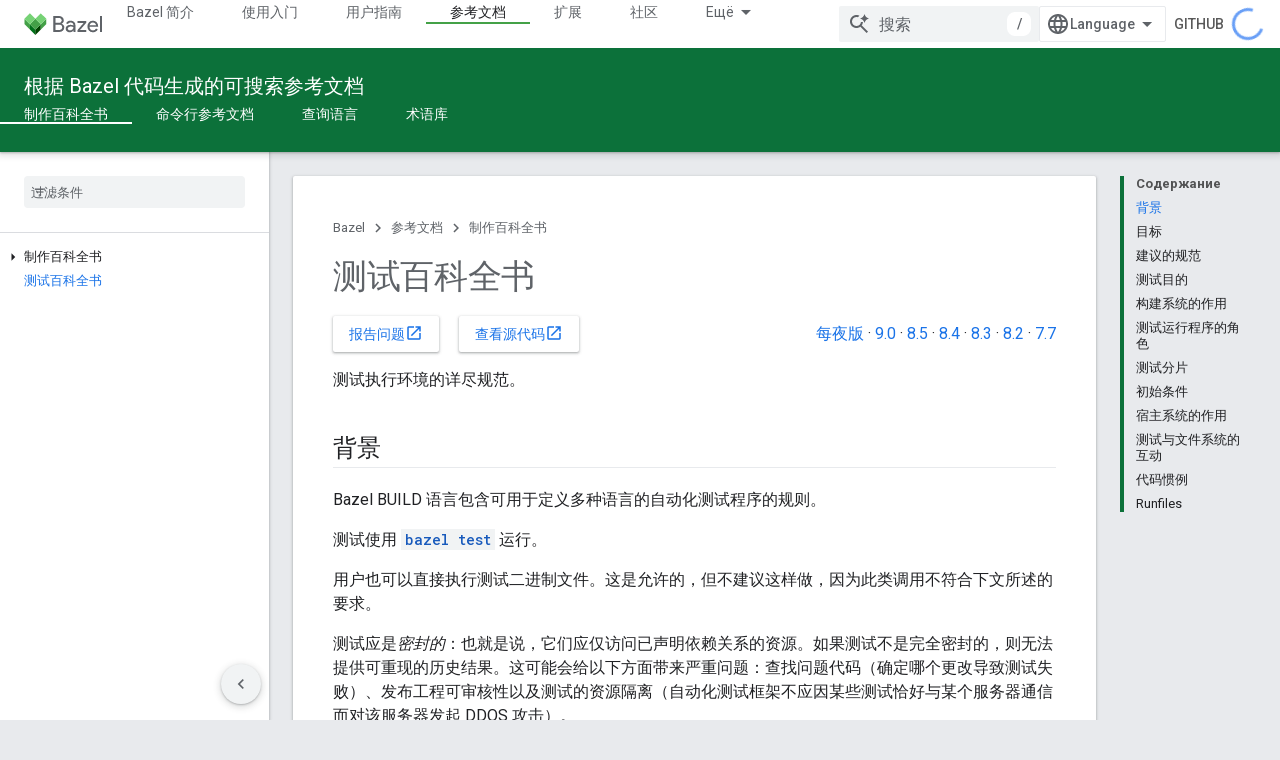

--- FILE ---
content_type: text/html; charset=utf-8
request_url: https://bazel.google.cn/versions/6.1.0/reference/test-encyclopedia?authuser=2&%3Bhl=ru&hl=ru
body_size: 25711
content:









<!doctype html>
<html 
      lang="zh-CN-x-mtfrom-en"
      dir="ltr">
  <head>
    <meta name="google-signin-client-id" content="721724668570-nbkv1cfusk7kk4eni4pjvepaus73b13t.apps.googleusercontent.com"><meta name="google-signin-scope"
          content="profile email"><meta property="og:site_name" content="Bazel">
    <meta property="og:type" content="website"><meta name="googlebot" content="noindex"><meta name="theme-color" content="#0c713a"><meta charset="utf-8">
    <meta content="IE=Edge" http-equiv="X-UA-Compatible">
    <meta name="viewport" content="width=device-width, initial-scale=1">
    

    <link rel="manifest" href="/_pwa/bazel/manifest.json"
          crossorigin="use-credentials">
    <link rel="preconnect" href="//www.gstatic.cn" crossorigin>
    <link rel="preconnect" href="//fonts.gstatic.cn" crossorigin>
    <link rel="preconnect" href="//fonts.googleapis.cn" crossorigin>
    <link rel="preconnect" href="//apis.google.com" crossorigin>
    <link rel="preconnect" href="//www.google-analytics.com" crossorigin><link rel="stylesheet" href="//fonts.googleapis.cn/css?family=Roboto:300,400,400italic,500,500italic,700,700italic|Roboto+Mono:400,500,700&display=swap">
      <link rel="stylesheet"
            href="//fonts.googleapis.cn/css2?family=Material+Icons&family=Material+Symbols+Outlined&display=block"><link rel="stylesheet" href="https://www.gstatic.cn/devrel-devsite/prod/v5ecaab6967af5bdfffc1b93fe7d0ad58c271bf9f563243cec25f323a110134f0/bazel/css/app.css">
      <link rel="shortcut icon" href="https://www.gstatic.cn/devrel-devsite/prod/v5ecaab6967af5bdfffc1b93fe7d0ad58c271bf9f563243cec25f323a110134f0/bazel/images/favicon-prod.png">
    <link rel="apple-touch-icon" href="https://www.gstatic.cn/devrel-devsite/prod/v5ecaab6967af5bdfffc1b93fe7d0ad58c271bf9f563243cec25f323a110134f0/bazel/images/touchicon-180.png"><link rel="canonical" href="https://bazel.google.cn/versions/6.1.0/reference/test-encyclopedia?hl=zh-cn">
      <link rel="alternate" hreflang="en-cn"
          href="https://bazel.google.cn/versions/6.1.0/reference/test-encyclopedia" /><link rel="alternate" hreflang="x-default" href="https://bazel.google.cn/versions/6.1.0/reference/test-encyclopedia" /><link rel="alternate" hreflang="zh-Hans-cn"
          href="https://bazel.google.cn/versions/6.1.0/reference/test-encyclopedia?hl=zh-cn" /><link rel="alternate" hreflang="zh-Hant-cn"
          href="https://bazel.google.cn/versions/6.1.0/reference/test-encyclopedia?hl=zh-tw" /><link rel="alternate" hreflang="hi-cn"
          href="https://bazel.google.cn/versions/6.1.0/reference/test-encyclopedia?hl=hi" /><link rel="alternate" hreflang="id-cn"
          href="https://bazel.google.cn/versions/6.1.0/reference/test-encyclopedia?hl=id" /><link rel="alternate" hreflang="ja-cn"
          href="https://bazel.google.cn/versions/6.1.0/reference/test-encyclopedia?hl=ja" /><link rel="alternate" hreflang="ko-cn"
          href="https://bazel.google.cn/versions/6.1.0/reference/test-encyclopedia?hl=ko" /><link rel="alternate" hreflang="pt-BR-cn"
          href="https://bazel.google.cn/versions/6.1.0/reference/test-encyclopedia?hl=pt-br" /><link rel="alternate" hreflang="es-419-cn"
          href="https://bazel.google.cn/versions/6.1.0/reference/test-encyclopedia?hl=es-419" /><link rel="alternate" hreflang="th-cn"
          href="https://bazel.google.cn/versions/6.1.0/reference/test-encyclopedia?hl=th" /><link rel="alternate" hreflang="tr-cn"
          href="https://bazel.google.cn/versions/6.1.0/reference/test-encyclopedia?hl=tr" /><link rel="alternate" hreflang="vi-cn"
          href="https://bazel.google.cn/versions/6.1.0/reference/test-encyclopedia?hl=vi" /><link rel="alternate" hreflang="en"
          href="https://bazel.build/versions/6.1.0/reference/test-encyclopedia" /><link rel="alternate" hreflang="x-default" href="https://bazel.build/versions/6.1.0/reference/test-encyclopedia" /><link rel="alternate" hreflang="zh-Hans"
          href="https://bazel.build/versions/6.1.0/reference/test-encyclopedia?hl=zh-cn" /><link rel="alternate" hreflang="zh-Hant"
          href="https://bazel.build/versions/6.1.0/reference/test-encyclopedia?hl=zh-tw" /><link rel="alternate" hreflang="hi"
          href="https://bazel.build/versions/6.1.0/reference/test-encyclopedia?hl=hi" /><link rel="alternate" hreflang="id"
          href="https://bazel.build/versions/6.1.0/reference/test-encyclopedia?hl=id" /><link rel="alternate" hreflang="ja"
          href="https://bazel.build/versions/6.1.0/reference/test-encyclopedia?hl=ja" /><link rel="alternate" hreflang="ko"
          href="https://bazel.build/versions/6.1.0/reference/test-encyclopedia?hl=ko" /><link rel="alternate" hreflang="pt-BR"
          href="https://bazel.build/versions/6.1.0/reference/test-encyclopedia?hl=pt-br" /><link rel="alternate" hreflang="es-419"
          href="https://bazel.build/versions/6.1.0/reference/test-encyclopedia?hl=es-419" /><link rel="alternate" hreflang="th"
          href="https://bazel.build/versions/6.1.0/reference/test-encyclopedia?hl=th" /><link rel="alternate" hreflang="tr"
          href="https://bazel.build/versions/6.1.0/reference/test-encyclopedia?hl=tr" /><link rel="alternate" hreflang="vi"
          href="https://bazel.build/versions/6.1.0/reference/test-encyclopedia?hl=vi" /><title>测试百科全书 &nbsp;|&nbsp; Bazel</title>

<meta property="og:title" content="测试百科全书 &nbsp;|&nbsp; Bazel"><meta property="og:url" content="https://bazel.google.cn/versions/6.1.0/reference/test-encyclopedia?hl=zh-cn"><meta property="og:locale" content="zh_cn"><script type="application/ld+json">
  {
    "@context": "https://schema.org",
    "@type": "Article",
    
    "headline": "测试百科全书"
  }
</script><link rel="alternate machine-translated-from" hreflang="en"
        href="https://bazel.google.cn/versions/6.1.0/reference/test-encyclopedia?hl=en&amp;authuser=2">
  

  

  


    
      <link rel="stylesheet" href="/extras.css"></head>
  <body class="color-scheme--light"
        template="page"
        theme="bazel-theme"
        type="article"
        
        
        
        layout="docs"
        
        block-apix
        
        
        
        display-toc
        pending>
  
    <devsite-progress type="indeterminate" id="app-progress"></devsite-progress>
  
  
    <a href="#main-content" class="skip-link button">
      
      跳至主要内容
    </a>
    <section class="devsite-wrapper">
      <devsite-cookie-notification-bar></devsite-cookie-notification-bar><devsite-header role="banner">
  
    





















<div class="devsite-header--inner" data-nosnippet>
  <div class="devsite-top-logo-row-wrapper-wrapper">
    <div class="devsite-top-logo-row-wrapper">
      <div class="devsite-top-logo-row">
        <button type="button" id="devsite-hamburger-menu"
          class="devsite-header-icon-button button-flat material-icons gc-analytics-event"
          data-category="Site-Wide Custom Events"
          data-label="Navigation menu button"
          visually-hidden
          aria-label="打开菜单">
        </button>
        
<div class="devsite-product-name-wrapper">

  <a href="/" class="devsite-site-logo-link gc-analytics-event"
   data-category="Site-Wide Custom Events" data-label="Site logo" track-type="globalNav"
   track-name="bazel" track-metadata-position="nav"
   track-metadata-eventDetail="nav">
  
  <picture>
    
    <img src="https://www.gstatic.cn/devrel-devsite/prod/v5ecaab6967af5bdfffc1b93fe7d0ad58c271bf9f563243cec25f323a110134f0/bazel/images/lockup.svg" class="devsite-site-logo" alt="Bazel">
  </picture>
  
</a>



  
  
  <span class="devsite-product-name">
    <ul class="devsite-breadcrumb-list"
  >
  
  <li class="devsite-breadcrumb-item
             ">
    
    
    
      
      
    
  </li>
  
</ul>
  </span>

</div>
        <div class="devsite-top-logo-row-middle">
          <div class="devsite-header-upper-tabs">
            
              
              
  <devsite-tabs class="upper-tabs">

    <nav class="devsite-tabs-wrapper" aria-label="上面的标签页">
      
        
          <tab  >
            
    <a href="https://bazel.google.cn/versions/6.1.0/about?authuser=2&amp;hl=ru"
    class="devsite-tabs-content gc-analytics-event "
      track-metadata-eventdetail="https://bazel.google.cn/versions/6.1.0/about?authuser=2&amp;hl=ru"
    
       track-type="nav"
       track-metadata-position="nav - bazel 简介"
       track-metadata-module="primary nav"
       
       
         
           data-category="Site-Wide Custom Events"
         
           data-label="Tab: Bazel 简介"
         
           track-name="bazel 简介"
         
       >
    Bazel 简介
  
    </a>
    
  
          </tab>
        
      
        
          <tab  >
            
    <a href="https://bazel.google.cn/versions/6.1.0/start?authuser=2&amp;hl=ru"
    class="devsite-tabs-content gc-analytics-event "
      track-metadata-eventdetail="https://bazel.google.cn/versions/6.1.0/start?authuser=2&amp;hl=ru"
    
       track-type="nav"
       track-metadata-position="nav - 使用入门"
       track-metadata-module="primary nav"
       
       
         
           data-category="Site-Wide Custom Events"
         
           data-label="Tab: 使用入门"
         
           track-name="使用入门"
         
       >
    使用入门
  
    </a>
    
  
          </tab>
        
      
        
          <tab  >
            
    <a href="https://bazel.google.cn/versions/6.1.0/docs?authuser=2&amp;hl=ru"
    class="devsite-tabs-content gc-analytics-event "
      track-metadata-eventdetail="https://bazel.google.cn/versions/6.1.0/docs?authuser=2&amp;hl=ru"
    
       track-type="nav"
       track-metadata-position="nav - 用户指南"
       track-metadata-module="primary nav"
       
       
         
           data-category="Site-Wide Custom Events"
         
           data-label="Tab: 用户指南"
         
           track-name="用户指南"
         
       >
    用户指南
  
    </a>
    
  
          </tab>
        
      
        
          <tab  class="devsite-active">
            
    <a href="https://bazel.google.cn/versions/6.1.0/reference?authuser=2&amp;hl=ru"
    class="devsite-tabs-content gc-analytics-event "
      track-metadata-eventdetail="https://bazel.google.cn/versions/6.1.0/reference?authuser=2&amp;hl=ru"
    
       track-type="nav"
       track-metadata-position="nav - 参考文档"
       track-metadata-module="primary nav"
       aria-label="参考文档, selected" 
       
         
           data-category="Site-Wide Custom Events"
         
           data-label="Tab: 参考文档"
         
           track-name="参考文档"
         
       >
    参考文档
  
    </a>
    
  
          </tab>
        
      
        
          <tab  >
            
    <a href="https://bazel.google.cn/versions/6.1.0/extending?authuser=2&amp;hl=ru"
    class="devsite-tabs-content gc-analytics-event "
      track-metadata-eventdetail="https://bazel.google.cn/versions/6.1.0/extending?authuser=2&amp;hl=ru"
    
       track-type="nav"
       track-metadata-position="nav - 扩展"
       track-metadata-module="primary nav"
       
       
         
           data-category="Site-Wide Custom Events"
         
           data-label="Tab: 扩展"
         
           track-name="扩展"
         
       >
    扩展
  
    </a>
    
  
          </tab>
        
      
        
          <tab  >
            
    <a href="https://bazel.google.cn/versions/6.1.0/community?authuser=2&amp;hl=ru"
    class="devsite-tabs-content gc-analytics-event "
      track-metadata-eventdetail="https://bazel.google.cn/versions/6.1.0/community?authuser=2&amp;hl=ru"
    
       track-type="nav"
       track-metadata-position="nav - 社区"
       track-metadata-module="primary nav"
       
       
         
           data-category="Site-Wide Custom Events"
         
           data-label="Tab: 社区"
         
           track-name="社区"
         
       >
    社区
  
    </a>
    
  
          </tab>
        
      
        
          <tab class="devsite-dropdown
    
    
    
    ">
  
    <a href="https://bazel.google.cn/versions?authuser=2&amp;hl=ru"
    class="devsite-tabs-content gc-analytics-event "
      track-metadata-eventdetail="https://bazel.google.cn/versions?authuser=2&amp;hl=ru"
    
       track-type="nav"
       track-metadata-position="nav - 带版本号的文档"
       track-metadata-module="primary nav"
       
       
         
           data-category="Site-Wide Custom Events"
         
           data-label="Tab: 带版本号的文档"
         
           track-name="带版本号的文档"
         
       >
    带版本号的文档
  
    </a>
    
      <button
         aria-haspopup="menu"
         aria-expanded="false"
         aria-label="以下项的下拉菜单 带版本号的文档"
         track-type="nav"
         track-metadata-eventdetail="https://bazel.google.cn/versions?authuser=2&amp;hl=ru"
         track-metadata-position="nav - 带版本号的文档"
         track-metadata-module="primary nav"
         
          
            data-category="Site-Wide Custom Events"
          
            data-label="Tab: 带版本号的文档"
          
            track-name="带版本号的文档"
          
        
         class="devsite-tabs-dropdown-toggle devsite-icon devsite-icon-arrow-drop-down"></button>
    
  
  <div class="devsite-tabs-dropdown" role="menu" aria-label="submenu" hidden>
    
    <div class="devsite-tabs-dropdown-content">
      
        <div class="devsite-tabs-dropdown-column
                    ">
          
            <ul class="devsite-tabs-dropdown-section
                       ">
              
              
              
                <li class="devsite-nav-item">
                  <a href="https://bazel.google.cn/versions/9.0.0?authuser=2&amp;hl=ru"
                    
                     track-type="nav"
                     track-metadata-eventdetail="https://bazel.google.cn/versions/9.0.0?authuser=2&amp;hl=ru"
                     track-metadata-position="nav - 带版本号的文档"
                     track-metadata-module="tertiary nav"
                     
                     tooltip
                  >
                    
                    <div class="devsite-nav-item-title">
                      9.0
                    </div>
                    
                  </a>
                </li>
              
                <li class="devsite-nav-item">
                  <a href="https://bazel.google.cn/versions/8.5.0?authuser=2&amp;hl=ru"
                    
                     track-type="nav"
                     track-metadata-eventdetail="https://bazel.google.cn/versions/8.5.0?authuser=2&amp;hl=ru"
                     track-metadata-position="nav - 带版本号的文档"
                     track-metadata-module="tertiary nav"
                     
                     tooltip
                  >
                    
                    <div class="devsite-nav-item-title">
                      8.5
                    </div>
                    
                  </a>
                </li>
              
                <li class="devsite-nav-item">
                  <a href="https://bazel.google.cn/versions/8.4.0?authuser=2&amp;hl=ru"
                    
                     track-type="nav"
                     track-metadata-eventdetail="https://bazel.google.cn/versions/8.4.0?authuser=2&amp;hl=ru"
                     track-metadata-position="nav - 带版本号的文档"
                     track-metadata-module="tertiary nav"
                     
                     tooltip
                  >
                    
                    <div class="devsite-nav-item-title">
                      8.4
                    </div>
                    
                  </a>
                </li>
              
                <li class="devsite-nav-item">
                  <a href="https://bazel.google.cn/versions/8.3.0?authuser=2&amp;hl=ru"
                    
                     track-type="nav"
                     track-metadata-eventdetail="https://bazel.google.cn/versions/8.3.0?authuser=2&amp;hl=ru"
                     track-metadata-position="nav - 带版本号的文档"
                     track-metadata-module="tertiary nav"
                     
                     tooltip
                  >
                    
                    <div class="devsite-nav-item-title">
                      8.3
                    </div>
                    
                  </a>
                </li>
              
                <li class="devsite-nav-item">
                  <a href="https://bazel.google.cn/versions/8.2.0?authuser=2&amp;hl=ru"
                    
                     track-type="nav"
                     track-metadata-eventdetail="https://bazel.google.cn/versions/8.2.0?authuser=2&amp;hl=ru"
                     track-metadata-position="nav - 带版本号的文档"
                     track-metadata-module="tertiary nav"
                     
                     tooltip
                  >
                    
                    <div class="devsite-nav-item-title">
                      8.2
                    </div>
                    
                  </a>
                </li>
              
                <li class="devsite-nav-item">
                  <a href="https://bazel.google.cn/versions/7.7.0?authuser=2&amp;hl=ru"
                    
                     track-type="nav"
                     track-metadata-eventdetail="https://bazel.google.cn/versions/7.7.0?authuser=2&amp;hl=ru"
                     track-metadata-position="nav - 带版本号的文档"
                     track-metadata-module="tertiary nav"
                     
                     tooltip
                  >
                    
                    <div class="devsite-nav-item-title">
                      7.7
                    </div>
                    
                  </a>
                </li>
              
                <li class="devsite-nav-item">
                  <a href="https://bazel.google.cn/versions/6.5.0?authuser=2&amp;hl=ru"
                    
                     track-type="nav"
                     track-metadata-eventdetail="https://bazel.google.cn/versions/6.5.0?authuser=2&amp;hl=ru"
                     track-metadata-position="nav - 带版本号的文档"
                     track-metadata-module="tertiary nav"
                     
                     tooltip
                  >
                    
                    <div class="devsite-nav-item-title">
                      6.5
                    </div>
                    
                  </a>
                </li>
              
                <li class="devsite-nav-item">
                  <a href="https://docs.bazel.build/versions/5.4.1/bazel-overview.html?authuser=2&amp;hl=ru"
                    
                     track-type="nav"
                     track-metadata-eventdetail="https://docs.bazel.build/versions/5.4.1/bazel-overview.html?authuser=2&amp;hl=ru"
                     track-metadata-position="nav - 带版本号的文档"
                     track-metadata-module="tertiary nav"
                     
                     tooltip
                  >
                    
                    <div class="devsite-nav-item-title">
                      5.4.1
                    </div>
                    
                  </a>
                </li>
              
            </ul>
          
        </div>
      
        <div class="devsite-tabs-dropdown-column
                    ">
          
            <ul class="devsite-tabs-dropdown-section
                       ">
              
              
              
                <li class="devsite-nav-item">
                  <a href="https://bazel.google.cn/?authuser=2&amp;hl=ru"
                    
                     track-type="nav"
                     track-metadata-eventdetail="https://bazel.google.cn/?authuser=2&amp;hl=ru"
                     track-metadata-position="nav - 带版本号的文档"
                     track-metadata-module="tertiary nav"
                     
                     tooltip
                  >
                    
                    <div class="devsite-nav-item-title">
                      每晚
                    </div>
                    
                  </a>
                </li>
              
                <li class="devsite-nav-item">
                  <a href="https://bazel.google.cn/versions?authuser=2&amp;hl=ru"
                    
                     track-type="nav"
                     track-metadata-eventdetail="https://bazel.google.cn/versions?authuser=2&amp;hl=ru"
                     track-metadata-position="nav - 带版本号的文档"
                     track-metadata-module="tertiary nav"
                     
                     tooltip
                  >
                    
                    <div class="devsite-nav-item-title">
                      更多…
                    </div>
                    
                  </a>
                </li>
              
            </ul>
          
        </div>
      
    </div>
  </div>
</tab>
        
      
    </nav>

  </devsite-tabs>

            
           </div>
          
<devsite-search
    
    
    enable-suggestions
      
    
    enable-search-summaries
    project-name="Bazel"
    tenant-name="Bazel"
    
    
    
    
    
    >
  <form class="devsite-search-form" action="https://bazel.google.cn/s/results?authuser=2&amp;hl=ru" method="GET">
    <div class="devsite-search-container">
      <button type="button"
              search-open
              class="devsite-search-button devsite-header-icon-button button-flat material-icons"
              
              aria-label="打开搜索框"></button>
      <div class="devsite-searchbox">
        <input
          aria-activedescendant=""
          aria-autocomplete="list"
          
          aria-label="搜索"
          aria-expanded="false"
          aria-haspopup="listbox"
          autocomplete="off"
          class="devsite-search-field devsite-search-query"
          name="q"
          
          placeholder="搜索"
          role="combobox"
          type="text"
          value=""
          >
          <div class="devsite-search-image material-icons" aria-hidden="true">
            
              <svg class="devsite-search-ai-image" width="24" height="24" viewBox="0 0 24 24" fill="none" xmlns="http://www.w3.org/2000/svg">
                  <g clip-path="url(#clip0_6641_386)">
                    <path d="M19.6 21L13.3 14.7C12.8 15.1 12.225 15.4167 11.575 15.65C10.925 15.8833 10.2333 16 9.5 16C7.68333 16 6.14167 15.375 4.875 14.125C3.625 12.8583 3 11.3167 3 9.5C3 7.68333 3.625 6.15 4.875 4.9C6.14167 3.63333 7.68333 3 9.5 3C10.0167 3 10.5167 3.05833 11 3.175C11.4833 3.275 11.9417 3.43333 12.375 3.65L10.825 5.2C10.6083 5.13333 10.3917 5.08333 10.175 5.05C9.95833 5.01667 9.73333 5 9.5 5C8.25 5 7.18333 5.44167 6.3 6.325C5.43333 7.19167 5 8.25 5 9.5C5 10.75 5.43333 11.8167 6.3 12.7C7.18333 13.5667 8.25 14 9.5 14C10.6667 14 11.6667 13.625 12.5 12.875C13.35 12.1083 13.8417 11.15 13.975 10H15.975C15.925 10.6333 15.7833 11.2333 15.55 11.8C15.3333 12.3667 15.05 12.8667 14.7 13.3L21 19.6L19.6 21ZM17.5 12C17.5 10.4667 16.9667 9.16667 15.9 8.1C14.8333 7.03333 13.5333 6.5 12 6.5C13.5333 6.5 14.8333 5.96667 15.9 4.9C16.9667 3.83333 17.5 2.53333 17.5 0.999999C17.5 2.53333 18.0333 3.83333 19.1 4.9C20.1667 5.96667 21.4667 6.5 23 6.5C21.4667 6.5 20.1667 7.03333 19.1 8.1C18.0333 9.16667 17.5 10.4667 17.5 12Z" fill="#5F6368"/>
                  </g>
                <defs>
                <clipPath id="clip0_6641_386">
                <rect width="24" height="24" fill="white"/>
                </clipPath>
                </defs>
              </svg>
            
          </div>
          <div class="devsite-search-shortcut-icon-container" aria-hidden="true">
            <kbd class="devsite-search-shortcut-icon">/</kbd>
          </div>
      </div>
    </div>
  </form>
  <button type="button"
          search-close
          class="devsite-search-button devsite-header-icon-button button-flat material-icons"
          
          aria-label="关闭搜索框"></button>
</devsite-search>

        </div>

        

          

          

          

          
<devsite-language-selector>
  <ul role="presentation">
    
    
    <li role="presentation">
      <a role="menuitem" lang="en"
        >English</a>
    </li>
    
    <li role="presentation">
      <a role="menuitem" lang="de"
        >Deutsch</a>
    </li>
    
    <li role="presentation">
      <a role="menuitem" lang="es"
        >Español</a>
    </li>
    
    <li role="presentation">
      <a role="menuitem" lang="es_419"
        >Español – América Latina</a>
    </li>
    
    <li role="presentation">
      <a role="menuitem" lang="fr"
        >Français</a>
    </li>
    
    <li role="presentation">
      <a role="menuitem" lang="id"
        >Indonesia</a>
    </li>
    
    <li role="presentation">
      <a role="menuitem" lang="it"
        >Italiano</a>
    </li>
    
    <li role="presentation">
      <a role="menuitem" lang="pl"
        >Polski</a>
    </li>
    
    <li role="presentation">
      <a role="menuitem" lang="pt"
        >Português</a>
    </li>
    
    <li role="presentation">
      <a role="menuitem" lang="pt_br"
        >Português – Brasil</a>
    </li>
    
    <li role="presentation">
      <a role="menuitem" lang="vi"
        >Tiếng Việt</a>
    </li>
    
    <li role="presentation">
      <a role="menuitem" lang="tr"
        >Türkçe</a>
    </li>
    
    <li role="presentation">
      <a role="menuitem" lang="ru"
        >Русский</a>
    </li>
    
    <li role="presentation">
      <a role="menuitem" lang="he"
        >עברית</a>
    </li>
    
    <li role="presentation">
      <a role="menuitem" lang="ar"
        >العربيّة</a>
    </li>
    
    <li role="presentation">
      <a role="menuitem" lang="fa"
        >فارسی</a>
    </li>
    
    <li role="presentation">
      <a role="menuitem" lang="hi"
        >हिंदी</a>
    </li>
    
    <li role="presentation">
      <a role="menuitem" lang="bn"
        >বাংলা</a>
    </li>
    
    <li role="presentation">
      <a role="menuitem" lang="th"
        >ภาษาไทย</a>
    </li>
    
    <li role="presentation">
      <a role="menuitem" lang="zh_cn"
        >中文 – 简体</a>
    </li>
    
    <li role="presentation">
      <a role="menuitem" lang="zh_tw"
        >中文 – 繁體</a>
    </li>
    
    <li role="presentation">
      <a role="menuitem" lang="ja"
        >日本語</a>
    </li>
    
    <li role="presentation">
      <a role="menuitem" lang="ko"
        >한국어</a>
    </li>
    
  </ul>
</devsite-language-selector>


          
            <a class="devsite-header-link devsite-top-button button gc-analytics-event "
    href="//github.com/bazelbuild/bazel/"
    data-category="Site-Wide Custom Events"
    data-label="Site header link: GitHub"
    >
  GitHub
</a>
          

        

        
        
        
          <devsite-openid-user id="devsite-user"></devsite-openid-user>
        
      </div>
    </div>
  </div>



  <div class="devsite-collapsible-section
    ">
    <div class="devsite-header-background">
      
        
          <div class="devsite-product-id-row"
           >
            <div class="devsite-product-description-row">
              
                
                <div class="devsite-product-id">
                  
                  
                  
                    <ul class="devsite-breadcrumb-list"
  >
  
  <li class="devsite-breadcrumb-item
             ">
    
    
    
      
        
  <a href="https://bazel.google.cn/versions/6.1.0/reference?authuser=2&amp;hl=ru"
      
        class="devsite-breadcrumb-link gc-analytics-event"
      
        data-category="Site-Wide Custom Events"
      
        data-label="Lower Header"
      
        data-value="1"
      
        track-type="globalNav"
      
        track-name="breadcrumb"
      
        track-metadata-position="1"
      
        track-metadata-eventdetail=""
      
    >
    
          根据 Bazel 代码生成的可搜索参考文档
        
  </a>
  
      
    
  </li>
  
</ul>
                </div>
                
              
              
            </div>
            
          </div>
          
        
      
      
        <div class="devsite-doc-set-nav-row">
          
          
            
            
  <devsite-tabs class="lower-tabs">

    <nav class="devsite-tabs-wrapper" aria-label="下面的标签页">
      
        
          <tab  class="devsite-active">
            
    <a href="https://bazel.google.cn/versions/6.1.0/reference/be/overview?authuser=2&amp;hl=ru"
    class="devsite-tabs-content gc-analytics-event "
      track-metadata-eventdetail="https://bazel.google.cn/versions/6.1.0/reference/be/overview?authuser=2&amp;hl=ru"
    
       track-type="nav"
       track-metadata-position="nav - 制作百科全书"
       track-metadata-module="primary nav"
       aria-label="制作百科全书, selected" 
       
         
           data-category="Site-Wide Custom Events"
         
           data-label="Tab: 制作百科全书"
         
           track-name="制作百科全书"
         
       >
    制作百科全书
  
    </a>
    
  
          </tab>
        
      
        
          <tab  >
            
    <a href="https://bazel.google.cn/versions/6.1.0/reference/command-line-reference?authuser=2&amp;hl=ru"
    class="devsite-tabs-content gc-analytics-event "
      track-metadata-eventdetail="https://bazel.google.cn/versions/6.1.0/reference/command-line-reference?authuser=2&amp;hl=ru"
    
       track-type="nav"
       track-metadata-position="nav - 命令行参考文档"
       track-metadata-module="primary nav"
       
       
         
           data-category="Site-Wide Custom Events"
         
           data-label="Tab: 命令行参考文档"
         
           track-name="命令行参考文档"
         
       >
    命令行参考文档
  
    </a>
    
  
          </tab>
        
      
        
          <tab  >
            
    <a href="https://bazel.google.cn/versions/6.1.0/reference/query?authuser=2&amp;hl=ru"
    class="devsite-tabs-content gc-analytics-event "
      track-metadata-eventdetail="https://bazel.google.cn/versions/6.1.0/reference/query?authuser=2&amp;hl=ru"
    
       track-type="nav"
       track-metadata-position="nav - 查询语言"
       track-metadata-module="primary nav"
       
       
         
           data-category="Site-Wide Custom Events"
         
           data-label="Tab: 查询语言"
         
           track-name="查询语言"
         
       >
    查询语言
  
    </a>
    
  
          </tab>
        
      
        
          <tab  >
            
    <a href="https://bazel.google.cn/versions/6.1.0/reference/glossary?authuser=2&amp;hl=ru"
    class="devsite-tabs-content gc-analytics-event "
      track-metadata-eventdetail="https://bazel.google.cn/versions/6.1.0/reference/glossary?authuser=2&amp;hl=ru"
    
       track-type="nav"
       track-metadata-position="nav - 术语库"
       track-metadata-module="primary nav"
       
       
         
           data-category="Site-Wide Custom Events"
         
           data-label="Tab: 术语库"
         
           track-name="术语库"
         
       >
    术语库
  
    </a>
    
  
          </tab>
        
      
    </nav>

  </devsite-tabs>

          
          
        </div>
      
    </div>
  </div>

</div>



  

  
</devsite-header>
      <devsite-book-nav scrollbars >
        
          





















<div class="devsite-book-nav-filter"
     >
  <span class="filter-list-icon material-icons" aria-hidden="true"></span>
  <input type="text"
         placeholder="过滤条件"
         
         aria-label="输入文本以进行过滤"
         role="searchbox">
  
  <span class="filter-clear-button hidden"
        data-title="清除过滤条件"
        aria-label="清除过滤条件"
        role="button"
        tabindex="0"></span>
</div>

<nav class="devsite-book-nav devsite-nav nocontent"
     aria-label="侧边菜单">
  <div class="devsite-mobile-header">
    <button type="button"
            id="devsite-close-nav"
            class="devsite-header-icon-button button-flat material-icons gc-analytics-event"
            data-category="Site-Wide Custom Events"
            data-label="Close navigation"
            aria-label="关闭导航栏">
    </button>
    <div class="devsite-product-name-wrapper">

  <a href="/" class="devsite-site-logo-link gc-analytics-event"
   data-category="Site-Wide Custom Events" data-label="Site logo" track-type="globalNav"
   track-name="bazel" track-metadata-position="nav"
   track-metadata-eventDetail="nav">
  
  <picture>
    
    <img src="https://www.gstatic.cn/devrel-devsite/prod/v5ecaab6967af5bdfffc1b93fe7d0ad58c271bf9f563243cec25f323a110134f0/bazel/images/lockup.svg" class="devsite-site-logo" alt="Bazel">
  </picture>
  
</a>


  
      <span class="devsite-product-name">
        
        
        <ul class="devsite-breadcrumb-list"
  >
  
  <li class="devsite-breadcrumb-item
             ">
    
    
    
      
      
    
  </li>
  
</ul>
      </span>
    

</div>
  </div>

  <div class="devsite-book-nav-wrapper">
    <div class="devsite-mobile-nav-top">
      
        <ul class="devsite-nav-list">
          
            <li class="devsite-nav-item">
              
  
  <a href="/versions/6.1.0/about"
    
       class="devsite-nav-title gc-analytics-event
              
              "
    

    
      
        data-category="Site-Wide Custom Events"
      
        data-label="Tab: Bazel 简介"
      
        track-name="bazel 简介"
      
    
     data-category="Site-Wide Custom Events"
     data-label="Responsive Tab: Bazel 简介"
     track-type="globalNav"
     track-metadata-eventDetail="globalMenu"
     track-metadata-position="nav">
  
    <span class="devsite-nav-text" tooltip >
      Bazel 简介
   </span>
    
  
  </a>
  

  
              
            </li>
          
            <li class="devsite-nav-item">
              
  
  <a href="/versions/6.1.0/start"
    
       class="devsite-nav-title gc-analytics-event
              
              "
    

    
      
        data-category="Site-Wide Custom Events"
      
        data-label="Tab: 使用入门"
      
        track-name="使用入门"
      
    
     data-category="Site-Wide Custom Events"
     data-label="Responsive Tab: 使用入门"
     track-type="globalNav"
     track-metadata-eventDetail="globalMenu"
     track-metadata-position="nav">
  
    <span class="devsite-nav-text" tooltip >
      使用入门
   </span>
    
  
  </a>
  

  
              
            </li>
          
            <li class="devsite-nav-item">
              
  
  <a href="/versions/6.1.0/docs"
    
       class="devsite-nav-title gc-analytics-event
              
              "
    

    
      
        data-category="Site-Wide Custom Events"
      
        data-label="Tab: 用户指南"
      
        track-name="用户指南"
      
    
     data-category="Site-Wide Custom Events"
     data-label="Responsive Tab: 用户指南"
     track-type="globalNav"
     track-metadata-eventDetail="globalMenu"
     track-metadata-position="nav">
  
    <span class="devsite-nav-text" tooltip >
      用户指南
   </span>
    
  
  </a>
  

  
              
            </li>
          
            <li class="devsite-nav-item">
              
  
  <a href="/versions/6.1.0/reference"
    
       class="devsite-nav-title gc-analytics-event
              
              devsite-nav-active"
    

    
      
        data-category="Site-Wide Custom Events"
      
        data-label="Tab: 参考文档"
      
        track-name="参考文档"
      
    
     data-category="Site-Wide Custom Events"
     data-label="Responsive Tab: 参考文档"
     track-type="globalNav"
     track-metadata-eventDetail="globalMenu"
     track-metadata-position="nav">
  
    <span class="devsite-nav-text" tooltip >
      参考文档
   </span>
    
  
  </a>
  

  
              
                <ul class="devsite-nav-responsive-tabs">
                  
                    
                    
                    
                    <li class="devsite-nav-item">
                      
  
  <a href="/versions/6.1.0/reference/be/overview"
    
       class="devsite-nav-title gc-analytics-event
              
              devsite-nav-active"
    

    
      
        data-category="Site-Wide Custom Events"
      
        data-label="Tab: 制作百科全书"
      
        track-name="制作百科全书"
      
    
     data-category="Site-Wide Custom Events"
     data-label="Responsive Tab: 制作百科全书"
     track-type="globalNav"
     track-metadata-eventDetail="globalMenu"
     track-metadata-position="nav">
  
    <span class="devsite-nav-text" tooltip menu="_book">
      制作百科全书
   </span>
    
  
  </a>
  

  
                    </li>
                  
                    
                    
                    
                    <li class="devsite-nav-item">
                      
  
  <a href="/versions/6.1.0/reference/command-line-reference"
    
       class="devsite-nav-title gc-analytics-event
              
              "
    

    
      
        data-category="Site-Wide Custom Events"
      
        data-label="Tab: 命令行参考文档"
      
        track-name="命令行参考文档"
      
    
     data-category="Site-Wide Custom Events"
     data-label="Responsive Tab: 命令行参考文档"
     track-type="globalNav"
     track-metadata-eventDetail="globalMenu"
     track-metadata-position="nav">
  
    <span class="devsite-nav-text" tooltip >
      命令行参考文档
   </span>
    
  
  </a>
  

  
                    </li>
                  
                    
                    
                    
                    <li class="devsite-nav-item">
                      
  
  <a href="/versions/6.1.0/reference/query"
    
       class="devsite-nav-title gc-analytics-event
              
              "
    

    
      
        data-category="Site-Wide Custom Events"
      
        data-label="Tab: 查询语言"
      
        track-name="查询语言"
      
    
     data-category="Site-Wide Custom Events"
     data-label="Responsive Tab: 查询语言"
     track-type="globalNav"
     track-metadata-eventDetail="globalMenu"
     track-metadata-position="nav">
  
    <span class="devsite-nav-text" tooltip >
      查询语言
   </span>
    
  
  </a>
  

  
                    </li>
                  
                    
                    
                    
                    <li class="devsite-nav-item">
                      
  
  <a href="/versions/6.1.0/reference/glossary"
    
       class="devsite-nav-title gc-analytics-event
              
              "
    

    
      
        data-category="Site-Wide Custom Events"
      
        data-label="Tab: 术语库"
      
        track-name="术语库"
      
    
     data-category="Site-Wide Custom Events"
     data-label="Responsive Tab: 术语库"
     track-type="globalNav"
     track-metadata-eventDetail="globalMenu"
     track-metadata-position="nav">
  
    <span class="devsite-nav-text" tooltip >
      术语库
   </span>
    
  
  </a>
  

  
                    </li>
                  
                </ul>
              
            </li>
          
            <li class="devsite-nav-item">
              
  
  <a href="/versions/6.1.0/extending"
    
       class="devsite-nav-title gc-analytics-event
              
              "
    

    
      
        data-category="Site-Wide Custom Events"
      
        data-label="Tab: 扩展"
      
        track-name="扩展"
      
    
     data-category="Site-Wide Custom Events"
     data-label="Responsive Tab: 扩展"
     track-type="globalNav"
     track-metadata-eventDetail="globalMenu"
     track-metadata-position="nav">
  
    <span class="devsite-nav-text" tooltip >
      扩展
   </span>
    
  
  </a>
  

  
              
            </li>
          
            <li class="devsite-nav-item">
              
  
  <a href="/versions/6.1.0/community"
    
       class="devsite-nav-title gc-analytics-event
              
              "
    

    
      
        data-category="Site-Wide Custom Events"
      
        data-label="Tab: 社区"
      
        track-name="社区"
      
    
     data-category="Site-Wide Custom Events"
     data-label="Responsive Tab: 社区"
     track-type="globalNav"
     track-metadata-eventDetail="globalMenu"
     track-metadata-position="nav">
  
    <span class="devsite-nav-text" tooltip >
      社区
   </span>
    
  
  </a>
  

  
              
            </li>
          
            <li class="devsite-nav-item">
              
  
  <a href="/versions"
    
       class="devsite-nav-title gc-analytics-event
              
              "
    

    
      
        data-category="Site-Wide Custom Events"
      
        data-label="Tab: 带版本号的文档"
      
        track-name="带版本号的文档"
      
    
     data-category="Site-Wide Custom Events"
     data-label="Responsive Tab: 带版本号的文档"
     track-type="globalNav"
     track-metadata-eventDetail="globalMenu"
     track-metadata-position="nav">
  
    <span class="devsite-nav-text" tooltip >
      带版本号的文档
   </span>
    
  
  </a>
  

  
    <ul class="devsite-nav-responsive-tabs devsite-nav-has-menu
               ">
      
<li class="devsite-nav-item">

  
  <span
    
       class="devsite-nav-title"
       tooltip
    
    
      
        data-category="Site-Wide Custom Events"
      
        data-label="Tab: 带版本号的文档"
      
        track-name="带版本号的文档"
      
    >
  
    <span class="devsite-nav-text" tooltip menu="带版本号的文档">
      更多
   </span>
    
    <span class="devsite-nav-icon material-icons" data-icon="forward"
          menu="带版本号的文档">
    </span>
    
  
  </span>
  

</li>

    </ul>
  
              
            </li>
          
          
    
    
<li class="devsite-nav-item">

  
  <a href="//github.com/bazelbuild/bazel/"
    
       class="devsite-nav-title gc-analytics-event "
    

    
     data-category="Site-Wide Custom Events"
     data-label="Responsive Tab: GitHub"
     track-type="navMenu"
     track-metadata-eventDetail="globalMenu"
     track-metadata-position="nav">
  
    <span class="devsite-nav-text" tooltip >
      GitHub
   </span>
    
  
  </a>
  

</li>

  
          
        </ul>
      
    </div>
    
      <div class="devsite-mobile-nav-bottom">
        
          
          <ul class="devsite-nav-list" menu="_book">
            <li class="devsite-nav-item
           devsite-nav-expandable"><div class="devsite-expandable-nav">
      <a class="devsite-nav-toggle" aria-hidden="true"></a><div class="devsite-nav-title devsite-nav-title-no-path" tabindex="0" role="button">
        <span class="devsite-nav-text" tooltip>制作百科全书</span>
      </div><ul class="devsite-nav-section"><li class="devsite-nav-item"><a href="/versions/6.1.0/reference/be/overview"
        class="devsite-nav-title gc-analytics-event"
        data-category="Site-Wide Custom Events"
        data-label="Book nav link, pathname: /versions/6.1.0/reference/be/overview"
        track-type="bookNav"
        track-name="click"
        track-metadata-eventdetail="/versions/6.1.0/reference/be/overview"
      ><span class="devsite-nav-text" tooltip>概览</span></a></li><li class="devsite-nav-item"><a href="/versions/6.1.0/reference/be/common-definitions"
        class="devsite-nav-title gc-analytics-event"
        data-category="Site-Wide Custom Events"
        data-label="Book nav link, pathname: /versions/6.1.0/reference/be/common-definitions"
        track-type="bookNav"
        track-name="click"
        track-metadata-eventdetail="/versions/6.1.0/reference/be/common-definitions"
      ><span class="devsite-nav-text" tooltip>常见定义</span></a></li><li class="devsite-nav-item"><a href="/versions/6.1.0/reference/be/make-variables"
        class="devsite-nav-title gc-analytics-event"
        data-category="Site-Wide Custom Events"
        data-label="Book nav link, pathname: /versions/6.1.0/reference/be/make-variables"
        track-type="bookNav"
        track-name="click"
        track-metadata-eventdetail="/versions/6.1.0/reference/be/make-variables"
      ><span class="devsite-nav-text" tooltip>Make 变量</span></a></li><li class="devsite-nav-item"><a href="/versions/6.1.0/reference/be/functions"
        class="devsite-nav-title gc-analytics-event"
        data-category="Site-Wide Custom Events"
        data-label="Book nav link, pathname: /versions/6.1.0/reference/be/functions"
        track-type="bookNav"
        track-name="click"
        track-metadata-eventdetail="/versions/6.1.0/reference/be/functions"
      ><span class="devsite-nav-text" tooltip>函数</span></a></li><li class="devsite-nav-item
           devsite-nav-expandable"><div class="devsite-expandable-nav">
      <a class="devsite-nav-toggle" aria-hidden="true"></a><div class="devsite-nav-title devsite-nav-title-no-path" tabindex="0" role="button">
        <span class="devsite-nav-text" tooltip>针对特定语言的规则</span>
      </div><ul class="devsite-nav-section"><li class="devsite-nav-item"><a href="/versions/6.1.0/reference/be/android"
        class="devsite-nav-title gc-analytics-event"
        data-category="Site-Wide Custom Events"
        data-label="Book nav link, pathname: /versions/6.1.0/reference/be/android"
        track-type="bookNav"
        track-name="click"
        track-metadata-eventdetail="/versions/6.1.0/reference/be/android"
      ><span class="devsite-nav-text" tooltip>Android</span></a></li><li class="devsite-nav-item"><a href="/versions/6.1.0/reference/be/c-cpp"
        class="devsite-nav-title gc-analytics-event"
        data-category="Site-Wide Custom Events"
        data-label="Book nav link, pathname: /versions/6.1.0/reference/be/c-cpp"
        track-type="bookNav"
        track-name="click"
        track-metadata-eventdetail="/versions/6.1.0/reference/be/c-cpp"
      ><span class="devsite-nav-text" tooltip>C / C++</span></a></li><li class="devsite-nav-item"><a href="/versions/6.1.0/reference/be/java"
        class="devsite-nav-title gc-analytics-event"
        data-category="Site-Wide Custom Events"
        data-label="Book nav link, pathname: /versions/6.1.0/reference/be/java"
        track-type="bookNav"
        track-name="click"
        track-metadata-eventdetail="/versions/6.1.0/reference/be/java"
      ><span class="devsite-nav-text" tooltip>Java</span></a></li><li class="devsite-nav-item"><a href="/versions/6.1.0/reference/be/objective-c"
        class="devsite-nav-title gc-analytics-event"
        data-category="Site-Wide Custom Events"
        data-label="Book nav link, pathname: /versions/6.1.0/reference/be/objective-c"
        track-type="bookNav"
        track-name="click"
        track-metadata-eventdetail="/versions/6.1.0/reference/be/objective-c"
      ><span class="devsite-nav-text" tooltip>Objective-C</span></a></li><li class="devsite-nav-item"><a href="/versions/6.1.0/reference/be/protocol-buffer"
        class="devsite-nav-title gc-analytics-event"
        data-category="Site-Wide Custom Events"
        data-label="Book nav link, pathname: /versions/6.1.0/reference/be/protocol-buffer"
        track-type="bookNav"
        track-name="click"
        track-metadata-eventdetail="/versions/6.1.0/reference/be/protocol-buffer"
      ><span class="devsite-nav-text" tooltip>协议缓冲区</span></a></li><li class="devsite-nav-item"><a href="/versions/6.1.0/reference/be/python"
        class="devsite-nav-title gc-analytics-event"
        data-category="Site-Wide Custom Events"
        data-label="Book nav link, pathname: /versions/6.1.0/reference/be/python"
        track-type="bookNav"
        track-name="click"
        track-metadata-eventdetail="/versions/6.1.0/reference/be/python"
      ><span class="devsite-nav-text" tooltip>Python</span></a></li><li class="devsite-nav-item"><a href="/versions/6.1.0/reference/be/shell"
        class="devsite-nav-title gc-analytics-event"
        data-category="Site-Wide Custom Events"
        data-label="Book nav link, pathname: /versions/6.1.0/reference/be/shell"
        track-type="bookNav"
        track-name="click"
        track-metadata-eventdetail="/versions/6.1.0/reference/be/shell"
      ><span class="devsite-nav-text" tooltip>Shell</span></a></li><li class="devsite-nav-item
           devsite-nav-external"><a href="https://github.com/bazelbuild/rules_appengine"
        class="devsite-nav-title gc-analytics-event"
        data-category="Site-Wide Custom Events"
        data-label="Book nav link, pathname: https://github.com/bazelbuild/rules_appengine"
        track-type="bookNav"
        track-name="click"
        track-metadata-eventdetail="https://github.com/bazelbuild/rules_appengine"
      ><span class="devsite-nav-text" tooltip>AppEngine</span><span class="devsite-nav-icon material-icons"
        data-icon="external"
        data-title="外部"
        aria-hidden="true"></span></a></li><li class="devsite-nav-item
           devsite-nav-external"><a href="https://github.com/bazelbuild/rules_apple"
        class="devsite-nav-title gc-analytics-event"
        data-category="Site-Wide Custom Events"
        data-label="Book nav link, pathname: https://github.com/bazelbuild/rules_apple"
        track-type="bookNav"
        track-name="click"
        track-metadata-eventdetail="https://github.com/bazelbuild/rules_apple"
      ><span class="devsite-nav-text" tooltip>Apple（Swift、iOS、macOS、tvOS、watchOS）</span><span class="devsite-nav-icon material-icons"
        data-icon="external"
        data-title="外部"
        aria-hidden="true"></span></a></li><li class="devsite-nav-item
           devsite-nav-external"><a href="https://github.com/bazelbuild/rules_dotnet"
        class="devsite-nav-title gc-analytics-event"
        data-category="Site-Wide Custom Events"
        data-label="Book nav link, pathname: https://github.com/bazelbuild/rules_dotnet"
        track-type="bookNav"
        track-name="click"
        track-metadata-eventdetail="https://github.com/bazelbuild/rules_dotnet"
      ><span class="devsite-nav-text" tooltip>C#</span><span class="devsite-nav-icon material-icons"
        data-icon="external"
        data-title="外部"
        aria-hidden="true"></span></a></li><li class="devsite-nav-item
           devsite-nav-external"><a href="https://github.com/bazelbuild/rules_d"
        class="devsite-nav-title gc-analytics-event"
        data-category="Site-Wide Custom Events"
        data-label="Book nav link, pathname: https://github.com/bazelbuild/rules_d"
        track-type="bookNav"
        track-name="click"
        track-metadata-eventdetail="https://github.com/bazelbuild/rules_d"
      ><span class="devsite-nav-text" tooltip>D</span><span class="devsite-nav-icon material-icons"
        data-icon="external"
        data-title="外部"
        aria-hidden="true"></span></a></li><li class="devsite-nav-item
           devsite-nav-external"><a href="https://github.com/bazelbuild/rules_docker"
        class="devsite-nav-title gc-analytics-event"
        data-category="Site-Wide Custom Events"
        data-label="Book nav link, pathname: https://github.com/bazelbuild/rules_docker"
        track-type="bookNav"
        track-name="click"
        track-metadata-eventdetail="https://github.com/bazelbuild/rules_docker"
      ><span class="devsite-nav-text" tooltip>Docker</span><span class="devsite-nav-icon material-icons"
        data-icon="external"
        data-title="外部"
        aria-hidden="true"></span></a></li><li class="devsite-nav-item
           devsite-nav-external"><a href="https://github.com/bazelbuild/rules_groovy"
        class="devsite-nav-title gc-analytics-event"
        data-category="Site-Wide Custom Events"
        data-label="Book nav link, pathname: https://github.com/bazelbuild/rules_groovy"
        track-type="bookNav"
        track-name="click"
        track-metadata-eventdetail="https://github.com/bazelbuild/rules_groovy"
      ><span class="devsite-nav-text" tooltip>Groovy</span><span class="devsite-nav-icon material-icons"
        data-icon="external"
        data-title="外部"
        aria-hidden="true"></span></a></li><li class="devsite-nav-item
           devsite-nav-external"><a href="https://github.com/bazelbuild/rules_go"
        class="devsite-nav-title gc-analytics-event"
        data-category="Site-Wide Custom Events"
        data-label="Book nav link, pathname: https://github.com/bazelbuild/rules_go"
        track-type="bookNav"
        track-name="click"
        track-metadata-eventdetail="https://github.com/bazelbuild/rules_go"
      ><span class="devsite-nav-text" tooltip>Go</span><span class="devsite-nav-icon material-icons"
        data-icon="external"
        data-title="外部"
        aria-hidden="true"></span></a></li><li class="devsite-nav-item
           devsite-nav-external"><a href="https://github.com/bazelbuild/rules_closure"
        class="devsite-nav-title gc-analytics-event"
        data-category="Site-Wide Custom Events"
        data-label="Book nav link, pathname: https://github.com/bazelbuild/rules_closure"
        track-type="bookNav"
        track-name="click"
        track-metadata-eventdetail="https://github.com/bazelbuild/rules_closure"
      ><span class="devsite-nav-text" tooltip>JavaScript（闭包）</span><span class="devsite-nav-icon material-icons"
        data-icon="external"
        data-title="外部"
        aria-hidden="true"></span></a></li><li class="devsite-nav-item
           devsite-nav-external"><a href="https://github.com/bazelbuild/rules_jsonnet"
        class="devsite-nav-title gc-analytics-event"
        data-category="Site-Wide Custom Events"
        data-label="Book nav link, pathname: https://github.com/bazelbuild/rules_jsonnet"
        track-type="bookNav"
        track-name="click"
        track-metadata-eventdetail="https://github.com/bazelbuild/rules_jsonnet"
      ><span class="devsite-nav-text" tooltip>Jsonnet</span><span class="devsite-nav-icon material-icons"
        data-icon="external"
        data-title="外部"
        aria-hidden="true"></span></a></li><li class="devsite-nav-item
           devsite-nav-external"><a href="https://github.com/bazelbuild/rules_rust"
        class="devsite-nav-title gc-analytics-event"
        data-category="Site-Wide Custom Events"
        data-label="Book nav link, pathname: https://github.com/bazelbuild/rules_rust"
        track-type="bookNav"
        track-name="click"
        track-metadata-eventdetail="https://github.com/bazelbuild/rules_rust"
      ><span class="devsite-nav-text" tooltip>Rust</span><span class="devsite-nav-icon material-icons"
        data-icon="external"
        data-title="外部"
        aria-hidden="true"></span></a></li><li class="devsite-nav-item
           devsite-nav-external"><a href="https://github.com/bazelbuild/rules_sass"
        class="devsite-nav-title gc-analytics-event"
        data-category="Site-Wide Custom Events"
        data-label="Book nav link, pathname: https://github.com/bazelbuild/rules_sass"
        track-type="bookNav"
        track-name="click"
        track-metadata-eventdetail="https://github.com/bazelbuild/rules_sass"
      ><span class="devsite-nav-text" tooltip>Sass</span><span class="devsite-nav-icon material-icons"
        data-icon="external"
        data-title="外部"
        aria-hidden="true"></span></a></li><li class="devsite-nav-item
           devsite-nav-external"><a href="https://github.com/bazelbuild/rules_scala"
        class="devsite-nav-title gc-analytics-event"
        data-category="Site-Wide Custom Events"
        data-label="Book nav link, pathname: https://github.com/bazelbuild/rules_scala"
        track-type="bookNav"
        track-name="click"
        track-metadata-eventdetail="https://github.com/bazelbuild/rules_scala"
      ><span class="devsite-nav-text" tooltip>Scala</span><span class="devsite-nav-icon material-icons"
        data-icon="external"
        data-title="外部"
        aria-hidden="true"></span></a></li></ul></div></li><li class="devsite-nav-item
           devsite-nav-expandable"><div class="devsite-expandable-nav">
      <a class="devsite-nav-toggle" aria-hidden="true"></a><div class="devsite-nav-title devsite-nav-title-no-path" tabindex="0" role="button">
        <span class="devsite-nav-text" tooltip>与语言无关的规则</span>
      </div><ul class="devsite-nav-section"><li class="devsite-nav-item"><a href="/versions/6.1.0/reference/be/extra-actions"
        class="devsite-nav-title gc-analytics-event"
        data-category="Site-Wide Custom Events"
        data-label="Book nav link, pathname: /versions/6.1.0/reference/be/extra-actions"
        track-type="bookNav"
        track-name="click"
        track-metadata-eventdetail="/versions/6.1.0/reference/be/extra-actions"
      ><span class="devsite-nav-text" tooltip>其他操作</span></a></li><li class="devsite-nav-item"><a href="/versions/6.1.0/reference/be/general"
        class="devsite-nav-title gc-analytics-event"
        data-category="Site-Wide Custom Events"
        data-label="Book nav link, pathname: /versions/6.1.0/reference/be/general"
        track-type="bookNav"
        track-name="click"
        track-metadata-eventdetail="/versions/6.1.0/reference/be/general"
      ><span class="devsite-nav-text" tooltip>常规</span></a></li><li class="devsite-nav-item"><a href="/versions/6.1.0/reference/be/platform"
        class="devsite-nav-title gc-analytics-event"
        data-category="Site-Wide Custom Events"
        data-label="Book nav link, pathname: /versions/6.1.0/reference/be/platform"
        track-type="bookNav"
        track-name="click"
        track-metadata-eventdetail="/versions/6.1.0/reference/be/platform"
      ><span class="devsite-nav-text" tooltip>平台</span></a></li><li class="devsite-nav-item"><a href="/versions/6.1.0/reference/be/workspace"
        class="devsite-nav-title gc-analytics-event"
        data-category="Site-Wide Custom Events"
        data-label="Book nav link, pathname: /versions/6.1.0/reference/be/workspace"
        track-type="bookNav"
        track-name="click"
        track-metadata-eventdetail="/versions/6.1.0/reference/be/workspace"
      ><span class="devsite-nav-text" tooltip>工作区</span></a></li></ul></div></li></ul></div></li>

  <li class="devsite-nav-item"><a href="/versions/6.1.0/reference/test-encyclopedia"
        class="devsite-nav-title gc-analytics-event"
        data-category="Site-Wide Custom Events"
        data-label="Book nav link, pathname: /versions/6.1.0/reference/test-encyclopedia"
        track-type="bookNav"
        track-name="click"
        track-metadata-eventdetail="/versions/6.1.0/reference/test-encyclopedia"
      ><span class="devsite-nav-text" tooltip>测试百科全书</span></a></li>
          </ul>
        
        
          
    
  
    
  
    
  
    
  
    
  
    
  
    
      
      <ul class="devsite-nav-list" menu="带版本号的文档"
          aria-label="侧边菜单" hidden>
        
          
            
            
              
<li class="devsite-nav-item">

  
  <a href="/versions/9.0.0"
    
       class="devsite-nav-title gc-analytics-event
              
              "
    

    
     data-category="Site-Wide Custom Events"
     data-label="Responsive Tab: 9.0"
     track-type="navMenu"
     track-metadata-eventDetail="globalMenu"
     track-metadata-position="nav">
  
    <span class="devsite-nav-text" tooltip >
      9.0
   </span>
    
  
  </a>
  

</li>

            
              
<li class="devsite-nav-item">

  
  <a href="/versions/8.5.0"
    
       class="devsite-nav-title gc-analytics-event
              
              "
    

    
     data-category="Site-Wide Custom Events"
     data-label="Responsive Tab: 8.5"
     track-type="navMenu"
     track-metadata-eventDetail="globalMenu"
     track-metadata-position="nav">
  
    <span class="devsite-nav-text" tooltip >
      8.5
   </span>
    
  
  </a>
  

</li>

            
              
<li class="devsite-nav-item">

  
  <a href="/versions/8.4.0"
    
       class="devsite-nav-title gc-analytics-event
              
              "
    

    
     data-category="Site-Wide Custom Events"
     data-label="Responsive Tab: 8.4"
     track-type="navMenu"
     track-metadata-eventDetail="globalMenu"
     track-metadata-position="nav">
  
    <span class="devsite-nav-text" tooltip >
      8.4
   </span>
    
  
  </a>
  

</li>

            
              
<li class="devsite-nav-item">

  
  <a href="/versions/8.3.0"
    
       class="devsite-nav-title gc-analytics-event
              
              "
    

    
     data-category="Site-Wide Custom Events"
     data-label="Responsive Tab: 8.3"
     track-type="navMenu"
     track-metadata-eventDetail="globalMenu"
     track-metadata-position="nav">
  
    <span class="devsite-nav-text" tooltip >
      8.3
   </span>
    
  
  </a>
  

</li>

            
              
<li class="devsite-nav-item">

  
  <a href="/versions/8.2.0"
    
       class="devsite-nav-title gc-analytics-event
              
              "
    

    
     data-category="Site-Wide Custom Events"
     data-label="Responsive Tab: 8.2"
     track-type="navMenu"
     track-metadata-eventDetail="globalMenu"
     track-metadata-position="nav">
  
    <span class="devsite-nav-text" tooltip >
      8.2
   </span>
    
  
  </a>
  

</li>

            
              
<li class="devsite-nav-item">

  
  <a href="/versions/7.7.0"
    
       class="devsite-nav-title gc-analytics-event
              
              "
    

    
     data-category="Site-Wide Custom Events"
     data-label="Responsive Tab: 7.7"
     track-type="navMenu"
     track-metadata-eventDetail="globalMenu"
     track-metadata-position="nav">
  
    <span class="devsite-nav-text" tooltip >
      7.7
   </span>
    
  
  </a>
  

</li>

            
              
<li class="devsite-nav-item">

  
  <a href="/versions/6.5.0"
    
       class="devsite-nav-title gc-analytics-event
              
              "
    

    
     data-category="Site-Wide Custom Events"
     data-label="Responsive Tab: 6.5"
     track-type="navMenu"
     track-metadata-eventDetail="globalMenu"
     track-metadata-position="nav">
  
    <span class="devsite-nav-text" tooltip >
      6.5
   </span>
    
  
  </a>
  

</li>

            
              
<li class="devsite-nav-item">

  
  <a href="https://docs.bazel.build/versions/5.4.1/bazel-overview.html"
    
       class="devsite-nav-title gc-analytics-event
              
              "
    

    
     data-category="Site-Wide Custom Events"
     data-label="Responsive Tab: 5.4.1"
     track-type="navMenu"
     track-metadata-eventDetail="globalMenu"
     track-metadata-position="nav">
  
    <span class="devsite-nav-text" tooltip >
      5.4.1
   </span>
    
  
  </a>
  

</li>

            
          
        
          
            
            
              
<li class="devsite-nav-item">

  
  <a href="/"
    
       class="devsite-nav-title gc-analytics-event
              
              "
    

    
     data-category="Site-Wide Custom Events"
     data-label="Responsive Tab: 每晚"
     track-type="navMenu"
     track-metadata-eventDetail="globalMenu"
     track-metadata-position="nav">
  
    <span class="devsite-nav-text" tooltip >
      每晚
   </span>
    
  
  </a>
  

</li>

            
              
<li class="devsite-nav-item">

  
  <a href="/versions"
    
       class="devsite-nav-title gc-analytics-event
              
              "
    

    
     data-category="Site-Wide Custom Events"
     data-label="Responsive Tab: 更多…"
     track-type="navMenu"
     track-metadata-eventDetail="globalMenu"
     track-metadata-position="nav">
  
    <span class="devsite-nav-text" tooltip >
      更多…
   </span>
    
  
  </a>
  

</li>

            
          
        
      </ul>
    
  
        
        
          
    
  
    
  
    
  
    
  
        
      </div>
    
  </div>
</nav>
        
      </devsite-book-nav>
      <section id="gc-wrapper">
        <main role="main" id="main-content" class="devsite-main-content"
            
              has-book-nav
              has-sidebar
            >
          <div class="devsite-sidebar">
            <div class="devsite-sidebar-content">
                
                <devsite-toc class="devsite-nav"
                            role="navigation"
                            aria-label="本页内容"
                            depth="2"
                            scrollbars
                  ></devsite-toc>
                <devsite-recommendations-sidebar class="nocontent devsite-nav">
                </devsite-recommendations-sidebar>
            </div>
          </div>
          <devsite-content>
            
              












<article class="devsite-article">
  
  
  
  
  

  <div class="devsite-article-meta nocontent" role="navigation">
    
    
    <ul class="devsite-breadcrumb-list"
  
    aria-label="面包屑导航">
  
  <li class="devsite-breadcrumb-item
             ">
    
    
    
      
        
  <a href="https://bazel.google.cn/?authuser=2&amp%3Bhl=ru&hl=ru"
      
        class="devsite-breadcrumb-link gc-analytics-event"
      
        data-category="Site-Wide Custom Events"
      
        data-label="Breadcrumbs"
      
        data-value="1"
      
        track-type="globalNav"
      
        track-name="breadcrumb"
      
        track-metadata-position="1"
      
        track-metadata-eventdetail="Bazel"
      
    >
    
          Bazel
        
  </a>
  
      
    
  </li>
  
  <li class="devsite-breadcrumb-item
             ">
    
      
      <div class="devsite-breadcrumb-guillemet material-icons" aria-hidden="true"></div>
    
    
    
      
        
  <a href="https://bazel.google.cn/versions/6.1.0/reference?authuser=2&amp%3Bhl=ru&hl=ru"
      
        class="devsite-breadcrumb-link gc-analytics-event"
      
        data-category="Site-Wide Custom Events"
      
        data-label="Breadcrumbs"
      
        data-value="2"
      
        track-type="globalNav"
      
        track-name="breadcrumb"
      
        track-metadata-position="2"
      
        track-metadata-eventdetail=""
      
    >
    
          参考文档
        
  </a>
  
      
    
  </li>
  
  <li class="devsite-breadcrumb-item
             ">
    
      
      <div class="devsite-breadcrumb-guillemet material-icons" aria-hidden="true"></div>
    
    
    
      
        
  <a href="https://bazel.google.cn/versions/6.1.0/reference/be/overview?authuser=2&amp%3Bhl=ru&hl=ru"
      
        class="devsite-breadcrumb-link gc-analytics-event"
      
        data-category="Site-Wide Custom Events"
      
        data-label="Breadcrumbs"
      
        data-value="3"
      
        track-type="globalNav"
      
        track-name="breadcrumb"
      
        track-metadata-position="3"
      
        track-metadata-eventdetail=""
      
    >
    
          制作百科全书
        
  </a>
  
      
    
  </li>
  
</ul>
    
      
    
  </div>
  
    <h1 class="devsite-page-title" tabindex="-1">
      测试百科全书<devsite-actions hidden data-nosnippet><devsite-feature-tooltip
      ack-key="AckCollectionsBookmarkTooltipDismiss"
      analytics-category="Site-Wide Custom Events"
      analytics-action-show="Callout Profile displayed"
      analytics-action-close="Callout Profile dismissed"
      analytics-label="Create Collection Callout"
      class="devsite-page-bookmark-tooltip nocontent"
      dismiss-button="true"
      id="devsite-collections-dropdown"
      
      dismiss-button-text="关闭"

      
      close-button-text="知道了">

    
    
      <devsite-openid-bookmark></devsite-openid-bookmark>
    

    <span slot="popout-heading">
      
      使用集合让一切井井有条
    </span>
    <span slot="popout-contents">
      
      根据您的偏好保存内容并对其进行分类。
    </span>
  </devsite-feature-tooltip></devsite-actions>
  
      
    </h1>
  <div class="devsite-page-title-meta"><devsite-view-release-notes></devsite-view-release-notes></div>
  

  <devsite-toc class="devsite-nav"
    depth="2"
    devsite-toc-embedded
    >
  </devsite-toc>
  
    
  <div class="devsite-article-body clearfix
  ">

  
    
    
    




<style>
  .bazel-button-bar {
    display: flex;
    flex-direction: row;
    justify-content: space-between;
    align-items: center;
    flex-wrap: wrap;
    gap: 8px;
  }
</style>

<div class="bazel-button-bar">
  <div>
    <a class="button button-with-icon" href="https://github.com/bazelbuild/bazel/issues/new?title=%5Bbazel.build%5D+Problem+with+/versions/6.1.0/reference/test-encyclopedia&template=doc_issue.yml&link=https%3A%2F%2Fbazel.build/versions/6.1.0/reference/test-encyclopedia" ="" target="_blank">
      报告问题<span aria-hidden="true" class="material-icons icon-after" translate="no">open_in_new</span>
    </a>
   
     
       
        <a class="button button-with-icon" href="https://github.com/bazelbuild/bazel/tree/release-6.1.0/site/en/reference/test-encyclopedia.md" ="" target="_blank">
     
        查看源代码<span aria-hidden="true" class="material-icons icon-after" translate="no">open_in_new</span>
      </a>
   
   
  </div>

  <div>
   
      <a href="https://bazel.google.cn/reference/test-encyclopedia?authuser=2&hl=ru">每夜版</a>
   

<!-- The lines below are updated by //scripts/docs:gen_new_toc -->
<!-- BEGIN_VERSION_INDICATOR -->
·

<a href="https://bazel.google.cn/versions/9.0.0/reference/test-encyclopedia?authuser=2&hl=ru">
9.0</a>

·

<a href="https://bazel.google.cn/versions/8.5.0/reference/test-encyclopedia?authuser=2&hl=ru">8.5</a>

·

<a href="https://bazel.google.cn/versions/8.4.0/reference/test-encyclopedia?authuser=2&hl=ru">
8.4</a>

·

<a href="https://bazel.google.cn/versions/8.3.0/reference/test-encyclopedia?authuser=2&hl=ru">
8.3</a>

·

<a href="https://bazel.google.cn/versions/8.2.0/reference/test-encyclopedia?authuser=2&hl=ru">
8.2</a>

·

<a href="https://bazel.google.cn/versions/7.7.0/reference/test-encyclopedia?authuser=2&hl=ru">7.7</a>


<!-- END_VERSION_INDICATOR -->
  </div>
</div>

<p>测试执行环境的详尽规范。</p>

<h2 data-text="背景" id="background" tabindex="-1">背景</h2>

<p>Bazel BUILD 语言包含可用于定义多种语言的自动化测试程序的规则。</p>

<p>测试使用 <a href="https://bazel.google.cn/versions/6.1.0/docs/user-manual?authuser=2&hl=ru#test"><code dir="ltr" translate="no">bazel test</code></a> 运行。</p>

<p>用户也可以直接执行测试二进制文件。这是允许的，但不建议这样做，因为此类调用不符合下文所述的要求。</p>

<p>测试应是<em>密封的</em>：也就是说，它们应仅访问已声明依赖关系的资源。如果测试不是完全密封的，则无法提供可重现的历史结果。这可能会给以下方面带来严重问题：查找问题代码（确定哪个更改导致测试失败）、发布工程可审核性以及测试的资源隔离（自动化测试框架不应因某些测试恰好与某个服务器通信而对该服务器发起 DDOS 攻击）。</p>

<h2 data-text="目标" id="objective" tabindex="-1">目标</h2>

<p>本页面的目标是正式确定 Bazel 测试的运行时环境和预期行为。它还会对测试运行程序和构建系统施加要求。</p>

<p>测试环境规范有助于测试作者避免依赖未指定的行为，从而使测试基础架构能够更自由地进行实现更改。该规范填补了一些漏洞，这些漏洞目前允许许多测试通过，尽管这些测试并非完全密封、确定性和可重入。</p>

<p>本页面旨在提供规范性且权威的信息。如果此规范与测试运行程序的实现行为不一致，则以规范为准。</p>

<h2 data-text="建议的规范" id="proposed-specification" tabindex="-1">建议的规范</h2>

<p>关键字“必须”“不得”“必需”“会”“不会”“应”“不应”“建议”“可以”和“可选”将按照 IETF RFC 2119 中的描述进行解释。</p>

<h2 data-text="测试目的" id="purpose-of-tests" tabindex="-1">测试目的</h2>

<p>Bazel 测试的目的是确认签入代码库的源文件的某些属性。（在此页面上，“源文件”包括测试数据、标准输出以及在版本控制下保留的任何其他内容。）一位用户编写了一项测试，用于断言他们希望保持的不变性。其他用户稍后执行测试，以检查不变量是否已被打破。如果测试依赖于源文件以外的任何变量（非密封），那么它的价值就会降低，因为当测试不再通过时，后来的用户无法确定是否是自己的更改导致了问题。</p>

<p>因此，测试结果必须仅取决于：</p>

<ul>
<li>测试具有声明依赖关系的源文件</li>
<li>测试声明了依赖关系的 build 系统的产品</li>
<li>测试运行程序保证其行为保持不变的资源</li>
</ul>

<p>目前，我们不会强制执行此类行为。不过，测试运行程序保留将来添加此类强制执行的权利。</p>

<h2 data-text="构建系统的作用" id="role-build-system" tabindex="-1">构建系统的作用</h2>

<p>测试规则与二进制规则类似，每条规则都必须生成一个可执行程序。对于某些语言，这是一个将特定于语言的框架与测试代码相结合的桩程序。测试规则还必须生成其他输出。除了主要测试可执行文件之外，测试运行程序还需要 <strong>runfiles</strong> 的清单（应在运行时提供给测试的输入文件），并且可能需要有关测试的类型、大小和标记的信息。</p>

<p>构建系统可以使用 runfile 来交付代码和数据。（这可能用作一种优化，通过在测试之间共享文件（例如通过使用动态链接）来减小每个测试二进制文件的大小。）构建系统应确保生成的执行文件通过测试运行程序提供的 runfiles 映像加载这些文件，而不是通过对源代码或输出树中绝对位置的硬编码引用加载这些文件。</p>

<h2 data-text="测试运行程序的角色" id="role-test-runner" tabindex="-1">测试运行程序的角色</h2>

<p>从测试运行程序的角度来看，每个测试都是一个可以使用 <code dir="ltr" translate="no">execve()</code> 调用的程序。可能还有其他执行测试的方法；例如，IDE 可能允许在进程内执行 Java 测试。不过，将测试作为独立进程运行的结果必须被视为权威结果。如果测试进程运行完毕并正常终止（退出代码为零），则表示测试已通过。任何其他结果均视为测试失败。具体而言，将任何字符串 <code dir="ltr" translate="no">PASS</code> 或 <code dir="ltr" translate="no">FAIL</code> 写入标准输出对测试运行程序没有任何意义。</p>

<p>如果测试执行时间过长、超出某些资源限制，或者测试运行程序检测到禁止的行为，则可能会选择终止测试并将运行视为失败。在向测试进程或其任何子进程发送信号后，运行程序不得报告测试通过。</p>

<p>整个测试目标（而非单个方法或测试）在有限的时间内运行完成。测试的时限取决于其 <a href="https://bazel.google.cn/versions/6.1.0/reference/be/common-definitions?authuser=2&hl=ru#test.timeout"><code dir="ltr" translate="no">timeout</code></a> 属性，具体如下表所示：</p>

<table>
  <tbody><tr>
    <th>超时</th>
    <th>时间限制（秒）</th>
  </tr>
  <tr>
    <td>短片</td>
    <td>60</td>
  </tr>
  <tr>
    <td>适中</td>
    <td>300</td>
  </tr>
  <tr>
    <td>long</td>
    <td>900</td>
  </tr>
  <tr>
    <td>eternal</td>
    <td>3600</td>
  </tr>
</tbody></table>

<p>未明确指定超时时间的测试会根据测试的 <a href="https://bazel.google.cn/versions/6.1.0/reference/be/common-definitions?authuser=2&hl=ru#test.size"><code dir="ltr" translate="no">size</code></a> 隐含一个超时时间，如下所示：</p>

<table>
  <tbody><tr>
    <th>size</th>
    <th>隐含的超时标签</th>
  </tr>
  <tr>
    <td>小</td>
    <td>短片</td>
  </tr>
  <tr>
    <td>中</td>
    <td>适中</td>
  </tr>
  <tr>
    <td>large</td>
    <td>long</td>
  </tr>
  <tr>
    <td>特大</td>
    <td>eternal</td>
  </tr>
</tbody></table>

<p>未明确设置超时时间的“大型”测试将分配 900 秒的运行时间。超时时间为“短”的“中等”测试将分配 60 秒。</p>

<p>与 <code dir="ltr" translate="no">timeout</code> 不同，<code dir="ltr" translate="no">size</code> 还会确定在本地运行测试时其他资源（如 RAM）的假设峰值使用量，如<a href="https://bazel.google.cn/versions/6.1.0/reference/be/common-definitions?authuser=2&hl=ru#common-attributes-tests">常见定义</a>中所述。</p>

<p><code dir="ltr" translate="no">size</code> 和 <code dir="ltr" translate="no">timeout</code> 标签的所有组合都是合法的，因此可以声明“巨大”测试的超时时间为“短”。大概会很快做出一些非常可怕的事情。</p>

<p>无论超时时间如何，测试都可能会以任意速度返回。测试不会因超时时间过长而受到惩罚，但可能会收到警告：您通常应尽可能缩短超时时间，以免出现任何不稳定性。</p>

<p>在已知运行速度较慢的条件下手动运行时，可以使用 <code dir="ltr" translate="no">--test_timeout</code> bazel 标志替换测试超时时间。<code dir="ltr" translate="no">--test_timeout</code> 值以秒为单位。例如，<code dir="ltr" translate="no">--test_timeout=120</code> 将测试超时时间设置为 2 分钟。</p>

<p>此外，我们还建议了测试超时时间的下限，如下所示：</p>

<table>
  <tbody><tr>
    <th>超时</th>
    <th>时间最小值（秒）</th>
  </tr>
  <tr>
    <td>短片</td>
    <td>0</td>
  </tr>
  <tr>
    <td>适中</td>
    <td>30</td>
  </tr>
  <tr>
    <td>long</td>
    <td>300</td>
  </tr>
  <tr>
    <td>eternal</td>
    <td>900</td>
  </tr>
</tbody></table>

<p>例如，如果“中等”测试在 5.5 秒内完成，请考虑设置 <code dir="ltr" translate="no">timeout =
&quot;short&quot;</code> 或 <code dir="ltr" translate="no">size = &quot;small&quot;</code>。使用 bazel <code dir="ltr" translate="no">--test_verbose_timeout_warnings</code> 命令行选项将显示指定大小过大的测试。</p>

<p>测试规模和超时时间在 BUILD 文件中指定，具体请参阅<a href="https://bazel.google.cn/versions/6.1.0/reference/be/common-definitions?authuser=2&hl=ru#common-attributes-tests">此处</a>的规范。如果未指定，测试规模将默认为“中等”。</p>

<p>如果测试的主进程退出，但其某些子进程仍在运行，测试运行程序应将该运行视为已完成，并根据从主进程观察到的退出代码将其计为成功或失败。测试运行程序可能会终止任何无关的进程。测试不应以这种方式泄漏进程。</p>

<h2 data-text="测试分片" id="test-sharding" tabindex="-1">测试分片</h2>

<p>可以通过测试分片实现测试并行化。如需启用测试分片，请参阅 <a href="https://bazel.google.cn/versions/6.1.0/docs/user-manual?authuser=2&hl=ru#running-executables"><code dir="ltr" translate="no">--test_sharding_strategy</code></a> 和 <a href="https://bazel.google.cn/versions/6.1.0/reference/be/common-definitions?authuser=2&hl=ru#common-attributes-tests"><code dir="ltr" translate="no">shard_count</code></a>。启用分片后，测试运行程序会针对每个分片启动一次。环境变量 <a href="#initial-conditions"><code dir="ltr" translate="no">TEST_TOTAL_SHARDS</code></a> 是分片数，<a href="#initial-conditions"><code dir="ltr" translate="no">TEST_SHARD_INDEX</code></a> 是分片索引，从 0 开始。运行程序会使用此信息来选择要运行的测试，例如使用轮询策略。并非所有测试运行程序都支持分片。如果 runner 支持分片，则必须创建或更新 <a href="#initial-conditions"><code dir="ltr" translate="no">TEST_SHARD_STATUS_FILE</code></a> 指定的文件的上次修改日期。否则，Bazel 会假定它不支持分片，并且不会启动额外的 runner。</p>

<h2 data-text="初始条件" id="initial-conditions" tabindex="-1">初始条件</h2>

<p>执行测试时，测试运行程序必须建立某些初始条件。</p>

<p>测试运行程序必须使用 <code dir="ltr" translate="no">argv[0]</code> 中的测试可执行文件路径来调用每个测试。此路径必须是相对路径，且位于测试的当前目录（位于 runfiles 树中，见下文）下。除非用户明确要求，否则测试运行程序不应向测试传递任何其他实参。</p>

<p>初始环境块应按如下方式组成：</p>

<table>
  <tbody><tr>
    <th>变量</th>
    <th>值</th>
    <th>状态</th>
  </tr>
  <tr>
    <td><code dir="ltr" translate="no">HOME</code></td>
    <td><code dir="ltr" translate="no">$TEST_TMPDIR</code> 的值</td>
    <td>推荐</td>
  </tr>
  <tr>
    <td><code dir="ltr" translate="no">LANG</code></td>
    <td><em>unset</em></td>
    <td>必需</td>
  </tr>
  <tr>
    <td><code dir="ltr" translate="no">LANGUAGE</code></td>
    <td><em>unset</em></td>
    <td>必需</td>
  </tr>
  <tr>
    <td><code dir="ltr" translate="no">LC_ALL</code></td>
    <td><em>unset</em></td>
    <td>必需</td>
  </tr>
  <tr>
    <td><code dir="ltr" translate="no">LC_COLLATE</code></td>
    <td><em>unset</em></td>
    <td>必需</td>
  </tr>
  <tr>
    <td><code dir="ltr" translate="no">LC_CTYPE</code></td>
    <td><em>unset</em></td>
    <td>必需</td>
  </tr>
  <tr>
    <td><code dir="ltr" translate="no">LC_MESSAGES</code></td>
    <td><em>unset</em></td>
    <td>必需</td>
  </tr>
  <tr>
    <td><code dir="ltr" translate="no">LC_MONETARY</code></td>
    <td><em>unset</em></td>
    <td>必需</td>
  </tr>
  <tr>
    <td><code dir="ltr" translate="no">LC_NUMERIC</code></td>
    <td><em>unset</em></td>
    <td>必需</td>
  </tr>
  <tr>
    <td><code dir="ltr" translate="no">LC_TIME</code></td>
    <td><em>unset</em></td>
    <td>必需</td>
  </tr>
  <tr>
    <td><code dir="ltr" translate="no">LD_LIBRARY_PATH</code></td>
    <td>以英文冒号分隔的包含共享库的目录列表</td>
    <td>可选</td>
  </tr>
  <tr>
    <td><code dir="ltr" translate="no">JAVA_RUNFILES</code></td>
    <td><code dir="ltr" translate="no">$TEST_SRCDIR</code> 的值</td>
    <td>已弃用</td>
  </tr>
  <tr>
    <td><code dir="ltr" translate="no">LOGNAME</code></td>
    <td><code dir="ltr" translate="no">$USER</code> 的值</td>
    <td>必需</td>
  </tr>
  <tr>
    <td><code dir="ltr" translate="no">PATH</code></td>
    <td><code dir="ltr" translate="no">/usr/local/bin:/usr/local/sbin:/usr/bin:/usr/sbin:/bin:/sbin:.</code></td>
    <td>推荐</td>
  </tr>
  <tr>
    <td><code dir="ltr" translate="no">PWD</code></td>
    <td><code dir="ltr" translate="no">$TEST_SRCDIR/<var translate="no">workspace-name</var></code></td>
    <td>推荐</td>
  </tr>
  <tr>
    <td><code dir="ltr" translate="no">SHLVL</code></td>
    <td><code dir="ltr" translate="no">2</code></td>
    <td>推荐</td>
  </tr>
  <tr>
    <td><code dir="ltr" translate="no">TEST_INFRASTRUCTURE_FAILURE_FILE</code></td>
    <td>可写入目录中私有文件的绝对路径（此文件应仅用于报告源自测试基础架构的失败，而不应作为报告测试不稳定失败的一般机制。在此背景下，测试基础架构是指并非特定于测试但可能会因故障而导致测试失败的系统或库。第一行是导致失败的测试基础架构组件的名称，第二行是失败的人类可读说明。其他行会被忽略。）</td>
    <td>可选</td>
  </tr>
  <tr>
    <td><code dir="ltr" translate="no">TEST_LOGSPLITTER_OUTPUT_FILE</code></td>
    <td>可写入目录中私有文件的绝对路径（用于写入 Logsplitter protobuffer 日志）</td>
    <td>可选</td>
  </tr>
  <tr>
    <td><code dir="ltr" translate="no">TEST_PREMATURE_EXIT_FILE</code></td>
    <td>可写入目录中私有文件的绝对路径（用于捕获对 <code dir="ltr" translate="no">exit()</code> 的调用）</td>
    <td>可选</td>
  </tr>
  <tr>
    <td><code dir="ltr" translate="no">TEST_RANDOM_SEED</code></td>
    <td>如果使用 <code dir="ltr" translate="no">--runs_per_test</code> 选项，则 <code dir="ltr" translate="no">TEST_RANDOM_SEED</code> 会针对每次单独的测试运行设置为 <var translate="no">run number</var>（从 1 开始）。</td>
    <td>可选</td>
  </tr>
  <tr>
    <td><code dir="ltr" translate="no">TEST_RUN_NUMBER</code></td>
    <td>如果使用 <code dir="ltr" translate="no">--runs_per_test</code> 选项，则 <code dir="ltr" translate="no">TEST_RUN_NUMBER</code> 会针对每次单独的测试运行设置为 <var translate="no">run number</var>（从 1 开始）。</td>
    <td>可选</td>
  </tr>
  <tr>
    <td><code dir="ltr" translate="no">TEST_TARGET</code></td>
    <td>被测试目标的名称</td>
    <td>可选</td>
  </tr>
  <tr>
    <td><code dir="ltr" translate="no">TEST_SIZE</code></td>
    <td>测试 <a href="#size"><code dir="ltr" translate="no">size</code></a></td>
    <td>可选</td>
  </tr>
  <tr>
    <td><code dir="ltr" translate="no">TEST_TIMEOUT</code></td>
    <td>测试时长（以秒为单位）<a href="#timeout"><code dir="ltr" translate="no">timeout</code></a></td>
    <td>可选</td>
  </tr>
  <tr>
    <td><code dir="ltr" translate="no">TEST_SHARD_INDEX</code></td>
    <td>分片索引（如果使用 <a href="#test-sharding"><code dir="ltr" translate="no">sharding</code></a>）</td>
    <td>可选</td>
  </tr>
  <tr>
    <td><code dir="ltr" translate="no">TEST_SHARD_STATUS_FILE</code></td>
    <td>要触摸以指示支持 <a href="#test-sharding"><code dir="ltr" translate="no">sharding</code></a> 的文件的路径</td>
    <td>可选</td>
  </tr>
  <tr>
    <td><code dir="ltr" translate="no">TEST_SRCDIR</code></td>
    <td>运行文件树根目录的绝对路径</td>
    <td>必需</td>
  </tr>
  <tr>
    <td><code dir="ltr" translate="no">TEST_TOTAL_SHARDS</code></td>
    <td>总计
      <a href="https://bazel.google.cn/versions/6.1.0/reference/be/common-definitions?authuser=2&hl=ru#test.shard_count"><code dir="ltr" translate="no">shard count</code></a>，如果使用 <a href="#test-sharding"><code dir="ltr" translate="no">sharding</code></a></td>
    <td>可选</td>
  </tr>
  <tr>
    <td><code dir="ltr" translate="no">TEST_TMPDIR</code></td>
    <td>可写入的私有目录的绝对路径</td>
    <td>必需</td>
  </tr>
  <tr>
    <td><code dir="ltr" translate="no">TEST_WORKSPACE</code></td>
    <td>本地代码库的工作区名称</td>
    <td>可选</td>
  </tr>
  <tr>
    <td><code dir="ltr" translate="no">TEST_UNDECLARED_OUTPUTS_DIR</code></td>
    <td>可写入的私有目录的绝对路径（用于写入未声明的测试输出）</td>
    <td>可选</td>
  </tr>
  <tr>
    <td><code dir="ltr" translate="no">TEST_UNDECLARED_OUTPUTS_ANNOTATIONS_DIR</code></td>
    <td>可写入的私有目录的绝对路径（用于写入未声明的测试输出注释 <code dir="ltr" translate="no">.part</code> 和 <code dir="ltr" translate="no">.pb</code> 文件）。</td>
    <td>可选</td>
  </tr>

  <tr>
    <td><code dir="ltr" translate="no">TEST_WARNINGS_OUTPUT_FILE</code></td>
    <td>可写入目录中私有文件的绝对路径（用于写入测试目标警告）</td>
    <td>可选</td>
  </tr>
  <tr>
    <td><code dir="ltr" translate="no">TESTBRIDGE_TEST_ONLY</code></td>
    <td><a href="https://bazel.google.cn/versions/6.1.0/docs/user-manual?authuser=2&hl=ru#flag--test_filter"><code dir="ltr" translate="no">--test_filter</code></a> 的值（如果已指定）</td>
    <td>可选</td>
  </tr>
  <tr>
    <td><code dir="ltr" translate="no">TZ</code></td>
    <td><code dir="ltr" translate="no">UTC</code></td>
    <td>必需</td>
  </tr>
  <tr>
    <td><code dir="ltr" translate="no">USER</code></td>
    <td><code dir="ltr" translate="no">getpwuid(getuid())-&gt;pw_name</code> 的值</td>
    <td>必需</td>
  </tr>
  <tr>
    <td><code dir="ltr" translate="no">XML_OUTPUT_FILE</code></td>
    <td>
      测试操作应将测试结果 XML 输出文件写入到的位置。
      否则，Bazel 会生成一个默认 XML 输出文件，其中包含测试操作的测试日志。XML 架构基于 <a class="external" href="https://windyroad.com.au/dl/Open%20Source/JUnit.xsd">JUnit 测试结果架构</a>。</td>
    <td>可选</td>
  </tr>
  <tr>
    <td><code dir="ltr" translate="no">BAZEL_TEST</code></td>
    <td>表示测试可执行文件正在由 <code dir="ltr" translate="no">bazel test</code> 驱动</td>
    <td>必需</td>
  </tr>
</tbody></table>

<p>该环境可能包含其他条目。测试不应依赖于任何未列出的环境变量的存在、缺失或值。</p>

<p>初始工作目录应为 <code dir="ltr" translate="no">$TEST_SRCDIR/$TEST_WORKSPACE</code>。</p>

<p>当前进程 ID、进程组 ID、会话 ID 和父进程 ID 未指定。相应进程可以是进程组领导者或会话领导者，也可以不是。进程可能具有控制终端，也可能没有。该进程可能具有零个或多个正在运行或未被收割的子进程。当测试代码获得控制权时，该进程不应有多个线程。</p>

<p>文件描述符 0 (<code dir="ltr" translate="no">stdin</code>) 应处于打开状态以供读取，但它所附加到的内容未指定。测试不得从中读取数据。文件描述符 1 (<code dir="ltr" translate="no">stdout</code>) 和 2 (<code dir="ltr" translate="no">stderr</code>) 应处于打开状态以供写入，但它们所附加到的内容未指定。它可以是终端、管道、常规文件，也可以是任何其他可写入字符的对象。它们可能会共享打开文件表中的一个条目（这意味着它们无法独立查找）。测试不应继承任何其他打开的文件描述符。</p>

<p>初始 umask 应为 <code dir="ltr" translate="no">022</code> 或 <code dir="ltr" translate="no">027</code>。</p>

<p>不得有任何待处理的闹钟或间隔计时器。</p>

<p>被屏蔽信号的初始掩码应为空。所有信号都应设置为其默认操作。</p>

<p>初始资源限制（包括软限制和硬限制）应按如下方式设置：</p>

<table>
  <tbody><tr>
    <th>资源</th>
    <th>限制</th>
  </tr>
  <tr>
    <td><code dir="ltr" translate="no">RLIMIT_AS</code></td>
    <td>无限制</td>
  </tr>
  <tr>
    <td><code dir="ltr" translate="no">RLIMIT_CORE</code></td>
    <td>未指定</td>
  </tr>
  <tr>
    <td><code dir="ltr" translate="no">RLIMIT_CPU</code></td>
    <td>无限制</td>
  </tr>
  <tr>
    <td><code dir="ltr" translate="no">RLIMIT_DATA</code></td>
    <td>无限制</td>
  </tr>
  <tr>
    <td><code dir="ltr" translate="no">RLIMIT_FSIZE</code></td>
    <td>无限制</td>
  </tr>
  <tr>
    <td><code dir="ltr" translate="no">RLIMIT_LOCKS</code></td>
    <td>无限制</td>
  </tr>
  <tr>
    <td><code dir="ltr" translate="no">RLIMIT_MEMLOCK</code></td>
    <td>无限制</td>
  </tr>
  <tr>
    <td><code dir="ltr" translate="no">RLIMIT_MSGQUEUE</code></td>
    <td>未指定</td>
  </tr>
  <tr>
    <td><code dir="ltr" translate="no">RLIMIT_NICE</code></td>
    <td>未指定</td>
  </tr>
  <tr>
    <td><code dir="ltr" translate="no">RLIMIT_NOFILE</code></td>
    <td>至少 1024</td>
  </tr>
  <tr>
    <td><code dir="ltr" translate="no">RLIMIT_NPROC</code></td>
    <td>未指定</td>
  </tr>
  <tr>
    <td><code dir="ltr" translate="no">RLIMIT_RSS</code></td>
    <td>无限制</td>
  </tr>
  <tr>
    <td><code dir="ltr" translate="no">RLIMIT_RTPRIO</code></td>
    <td>未指定</td>
  </tr>
  <tr>
    <td><code dir="ltr" translate="no">RLIMIT_SIGPENDING</code></td>
    <td>未指定</td>
  </tr>
  <tr>
    <td><code dir="ltr" translate="no">RLIMIT_STACK</code></td>
    <td>无限制，或 2044KB &lt;= rlim &lt;= 8192KB</td>
  </tr>
</tbody></table>

<p>初始进程时间（由 <code dir="ltr" translate="no">times()</code> 返回）和资源利用率（由 <code dir="ltr" translate="no">getrusage()</code> 返回）未指定。</p>

<p>初始调度政策和优先级未指定。</p>

<h2 data-text="宿主系统的作用" id="role-host-system" tabindex="-1">宿主系统的作用</h2>

<p>除了受测试运行程序直接控制的用户上下文方面之外，测试运行所依赖的操作系统还必须满足某些属性，才能使测试运行有效。</p>

<h4 data-text="文件系统" id="filesystem" tabindex="-1">文件系统</h4>

<p>测试观察到的根目录可能是实际的根目录，也可能不是。</p>

<p>应装载 <code dir="ltr" translate="no">/proc</code>。</p>

<p>所有 build 工具都应位于本地安装所使用的 <code dir="ltr" translate="no">/usr</code> 下的绝对路径中。</p>

<p>以 <code dir="ltr" translate="no">/home</code> 开头的路径可能无法使用。测试不应访问任何此类路径。</p>

<p><code dir="ltr" translate="no">/tmp</code> 应该是可写入的，但测试应避免使用这些路径。</p>

<p>测试不得假定任何常量路径可供其独占使用。</p>

<p>测试不得假设任何已装载的文件系统都已启用 atime。</p>

<h4 data-text="用户和群组" id="users-groups" tabindex="-1">用户和群组</h4>

<p>用户 root、nobody 和 unittest 必须存在。必须存在 root、nobody 和 eng 群组。</p>

<p>测试必须以非根用户身份执行。实际用户 ID 和有效用户 ID 必须相等；同样，实际群组 ID 和有效群组 ID 也必须相等。除此之外，当前用户 ID、群组 ID、用户名和群组名称均未指定。未指定补充组 ID 的集合。</p>

<p>当前用户 ID 和群组 ID 必须具有可使用 <code dir="ltr" translate="no">getpwuid()</code> 和 <code dir="ltr" translate="no">getgrgid()</code> 检索的相应名称。但对于辅助群组 ID，情况可能并非如此。</p>

<p>当前用户必须拥有主目录。可能无法写入。测试不得尝试向其写入内容。</p>

<h4 data-text="网络" id="networking" tabindex="-1">网络</h4>

<p>未指定主机名。可能包含或不包含英文句点。解析主机名必须得到当前主机的 IP 地址。还必须能够解析第一个点之后被截断的主机名。主机名 localhost 必须可解析。</p>

<h4 data-text="其他资源" id="other-resources" tabindex="-1">其他资源</h4>

<p>测试至少会获得一个 CPU 核心。可能还有其他选项，但我们无法保证。未指定此核心的其他性能方面。您可以通过向测试规则添加“cpu:n”（其中 n 为正数）标记，将预留的 CPU 核心数增加到更高的数量。如果机器的总 CPU 核心数少于请求的数量，Bazel 仍会运行测试。如果测试使用<a href="#test-sharding">分片</a>，则每个分片都会预留此处指定的 CPU 核心数。</p>

<p>测试可能会创建子进程，但不会创建进程组或会话。</p>

<p>测试可使用的输入文件数量有限制。此限制可能会发生变化，但目前在数万个输入范围内。</p>

<h4 data-text="时间和日期" id="time-and-date" tabindex="-1">时间和日期</h4>

<p>未指定当前时间和日期。未指定系统时区。</p>

<p>X Windows 可能可用，也可能不可用。需要 X 服务器的测试应启动 Xvfb。</p>

<h2 data-text="测试与文件系统的互动" id="test-interaction-filesystem" tabindex="-1">测试与文件系统的互动</h2>

<p>除非另有说明，否则测试环境变量中指定的所有文件路径都指向本地文件系统中的某个位置。</p>

<p>测试应仅在 <code dir="ltr" translate="no">$TEST_TMPDIR</code> 和 <code dir="ltr" translate="no">$TEST_UNDECLARED_OUTPUTS_DIR</code>（如果已设置）指定的目录中创建文件。</p>

<p>这些目录最初将为空。</p>

<p>测试不得尝试移除、chmod 或以其他方式更改这些目录。</p>

<p>这些目录可能是符号链接。</p>

<p><code dir="ltr" translate="no">$TEST_TMPDIR/.</code> 的文件系统类型仍未指定。</p>

<p>测试还可以将 .part 文件写入 <code dir="ltr" translate="no">$TEST_UNDECLARED_OUTPUTS_ANNOTATIONS_DIR</code> 以注释未声明的输出文件。</p>

<p>在极少数情况下，测试可能会被迫在 <code dir="ltr" translate="no">/tmp</code> 中创建文件。例如，<a class="external" href="https://serverfault.com/questions/641347" >Unix 网域套接字的路径长度限制</a>通常要求在 <code dir="ltr" translate="no">/tmp</code> 下创建套接字。Bazel 将无法跟踪此类文件；测试本身必须注意保持密封性，使用唯一路径以避免与其他并发运行的测试和非测试进程发生冲突，并清理其在 <code dir="ltr" translate="no">/tmp</code> 中创建的文件。</p>

<p>一些热门的测试框架（例如 <a class="external" href="https://junit.org/junit4/javadoc/latest/org/junit/rules/TemporaryFolder.html" >JUnit4 <code dir="ltr" translate="no">TemporaryFolder</code></a> 或 <a class="external" href="https://golang.org/pkg/testing/#T.TempDir" >Go <code dir="ltr" translate="no">TempDir</code></a>）有自己的方法在 <code dir="ltr" translate="no">/tmp</code> 下创建临时目录。这些测试框架包含用于清理 <code dir="ltr" translate="no">/tmp</code> 中文件的功能，因此即使它们在 <code dir="ltr" translate="no">TEST_TMPDIR</code> 之外创建文件，您也可以使用它们。</p>

<p>测试必须通过 <strong>runfiles</strong> 机制或执行环境的其他部分（专门用于提供输入文件）来访问输入。</p>

<p>测试不得访问构建系统的其他输出（通过从其自身可执行文件的位置推断出的路径）。</p>

<p>未指定 runfiles 树是否包含常规文件、符号链接或两者兼而有之。runfiles 树可能包含指向目录的符号链接。测试应避免在 runfiles 树中使用包含 <code dir="ltr" translate="no">..</code> 组件的路径。</p>

<p>runfiles 树中的任何目录、文件或符号链接（包括遍历符号链接的路径）都不应可写入。（因此，初始工作目录不应可写。）测试不得假设 runfiles 的任何部分是可写入的，或归当前用户所有（例如，<code dir="ltr" translate="no">chmod</code> 和 <code dir="ltr" translate="no">chgrp</code> 可能会失败）。</p>

<p>在测试执行期间，不得更改 runfiles 树（包括遍历符号链接的路径）。父目录和文件系统装载不得以任何方式更改，以免影响在 runfiles 树中解析路径的结果。</p>

<p>为了捕获过早退出，测试可以在启动时在 <code dir="ltr" translate="no">TEST_PREMATURE_EXIT_FILE</code> 指定的路径中创建一个文件，并在退出时将其移除。如果 Bazel 在测试结束时看到该文件，则会假定测试过早退出，并将其标记为失败。</p>

<h2 data-text="代码惯例" id="tag-conventions" tabindex="-1">代码惯例</h2>

<p>测试规则中的某些标记具有特殊含义。另请参阅 <a href="https://bazel.google.cn/versions/6.1.0/reference/be/common-definitions?authuser=2&hl=ru#common.tags">Bazel 构建百科全书中的 <code dir="ltr" translate="no">tags</code> 属性</a>。</p>

<table>
  <tbody><tr>
    <th>标记</th>
    <th>含义</th>
  </tr>
  <tr>
    <th><code dir="ltr" translate="no">exclusive</code></th>
      <td>同时不运行其他测试</td>
    </tr>
    <tr>
      <td><code dir="ltr" translate="no">external</code></td>
      <td>测试具有外部依赖项；停用测试缓存</td>
    </tr>
    <tr>
      <td><code dir="ltr" translate="no">large</code></td>
      <td><code dir="ltr" translate="no">test_suite</code> 大会；大型测试套件</td>
    </tr>
    <tr>
      <td><code dir="ltr" translate="no">manual *</code></td>
      <td>请勿在通配符目标模式（例如 <code dir="ltr" translate="no">:...</code>、<code dir="ltr" translate="no">:*</code> 或 <code dir="ltr" translate="no">:all</code>）中包含测试目标</td>
    </tr>
    <tr>
      <td><code dir="ltr" translate="no">medium</code></td>
      <td><code dir="ltr" translate="no">test_suite</code> 惯例；中等测试套件</td>
    </tr>
    <tr>
      <td><code dir="ltr" translate="no">small</code></td>
      <td><code dir="ltr" translate="no">test_suite</code> 惯例；一套小型测试</td>
    </tr>
    <tr>
      <td><code dir="ltr" translate="no">smoke</code></td>
      <td><code dir="ltr" translate="no">test_suite</code> 惯例；表示应在将代码更改提交到版本控制系统之前运行</td>
    </tr>
</tbody></table>
<aside class="note"><strong>注意</strong>：<span> bazel <code dir="ltr" translate="no">query</code> 不会考虑手动标记。</span></aside>
<h2 data-text="Runfiles" id="runfiles" tabindex="-1">Runfiles</h2>

<p>在下文中，假设有一个标记为 <code dir="ltr" translate="no">//foo/bar:unittest</code> 的 *_binary() 规则，该规则对标记为 <code dir="ltr" translate="no">//deps/server:server</code> 的规则具有运行时依赖关系。</p>

<h4 data-text="位置" id="runfiles-location" tabindex="-1">位置</h4>

<p>目标 <code dir="ltr" translate="no">//foo/bar:unittest</code> 的 runfiles 目录是 <code dir="ltr" translate="no">$(WORKSPACE)/$(BINDIR)/foo/bar/unittest.runfiles</code> 目录。此路径称为 <code dir="ltr" translate="no">runfiles_dir</code>。</p>

<h4 data-text="依赖项" id="runfiles-dependencies" tabindex="-1">依赖项</h4>

<p>运行文件目录被声明为 <code dir="ltr" translate="no">*_binary()</code> 规则的编译时依赖项。运行文件目录本身取决于影响 <code dir="ltr" translate="no">*_binary()</code> 规则或其任何编译时或运行时依赖项的一组 BUILD 文件。修改源文件不会影响 runfiles 目录的结构，因此不会触发任何重新构建。</p>

<h4 data-text="目录" id="runfiles-contents" tabindex="-1">目录</h4>

<p>runfiles 目录包含以下内容：</p>

<ul>
<li><strong>指向运行时依赖项的符号链接</strong>：<code dir="ltr" translate="no">*_binary()</code> 规则的每个运行时依赖项（OutputFile 和 CommandRule）都由 runfiles 目录中的一个符号链接表示。符号链接的名称为 <code dir="ltr" translate="no">$(WORKSPACE)/package_name/rule_name</code>。例如，服务器的符号链接将命名为 <code dir="ltr" translate="no">$(WORKSPACE)/deps/server/server</code>，完整路径为 <code dir="ltr" translate="no">$(WORKSPACE)/foo/bar/unittest.runfiles/$(WORKSPACE)/deps/server/server</code>。
符号链接的目标位置是 OutputFile 或 CommandRule 的 OutputFileName()，以绝对路径表示。因此，符号链接的目标位置可能是 <code dir="ltr" translate="no">$(WORKSPACE)/linux-dbg/deps/server/42/server</code>。</li>
<li><strong>指向子 runfile 的符号链接</strong>：对于作为 <code dir="ltr" translate="no">*_binary()</code> C 的运行时依赖项的每个 <code dir="ltr" translate="no">*_binary()</code> Z，在 C 的 runfile 目录中都有一个指向 Z 的 runfile 的第二个链接。符号链接的名称为 <code dir="ltr" translate="no">$(WORKSPACE)/package_name/rule_name.runfiles</code>。符号链接的目标是 runfiles 目录。例如，所有子程序共享一个通用的 runfiles 目录。</li>
</ul>

  
  

  
</div>

  
    
    
      
       
    
    
  

  <div class="devsite-floating-action-buttons"></div></article>


<devsite-content-footer class="nocontent">
  <p>如未另行说明，那么本页面中的内容已根据<a href="https://creativecommons.org/licenses/by/4.0/">知识共享署名 4.0 许可</a>获得了许可，并且代码示例已根据 <a href="https://www.apache.org/licenses/LICENSE-2.0">Apache 2.0 许可</a>获得了许可。有关详情，请参阅 <a href="https://developers.google.cn/site-policies?authuser=2&hl=ru">Google 开发者网站政策</a>。Java 是 Oracle 和/或其关联公司的注册商标。</p>
  <p>最后更新时间 (UTC)：2026-01-20。</p>
</devsite-content-footer>


<devsite-notification
>
</devsite-notification>


  
<div class="devsite-content-data">
  
  
    <template class="devsite-content-data-template">
      [null,null,["最后更新时间 (UTC)：2026-01-20。"],[],[]]
    </template>
  
</div>
            
          </devsite-content>
        </main>
        <devsite-footer-promos class="devsite-footer">
          
            
          
        </devsite-footer-promos>
        <devsite-footer-linkboxes class="devsite-footer">
          
            
<nav class="devsite-footer-linkboxes nocontent" aria-label="页脚链接">
  
  <ul class="devsite-footer-linkboxes-list">
    
    <li class="devsite-footer-linkbox ">
    <h3 class="devsite-footer-linkbox-heading no-link">掌握动态</h3>
      <ul class="devsite-footer-linkbox-list">
        
        <li class="devsite-footer-linkbox-item">
          
          <a href="//blog.bazel.build"
             class="devsite-footer-linkbox-link gc-analytics-event"
             data-category="Site-Wide Custom Events"
            
             data-label="Footer Link (index 1)"
            >
            
          
            博客
          
          </a>
          
          
        </li>
        
        <li class="devsite-footer-linkbox-item">
          
          <a href="//github.com/bazelbuild/bazel"
             class="devsite-footer-linkbox-link gc-analytics-event"
             data-category="Site-Wide Custom Events"
            
             data-label="Footer Link (index 2)"
            >
            
              
              
            
          
            GitHub
          
          </a>
          
          
        </li>
        
      </ul>
    </li>
    
    <li class="devsite-footer-linkbox ">
    <h3 class="devsite-footer-linkbox-heading no-link">支持</h3>
      <ul class="devsite-footer-linkbox-list">
        
        <li class="devsite-footer-linkbox-item">
          
          <a href="/help"
             class="devsite-footer-linkbox-link gc-analytics-event"
             data-category="Site-Wide Custom Events"
            
             data-label="Footer Link (index 1)"
            >
            
          
            支持
          
          </a>
          
          
        </li>
        
        <li class="devsite-footer-linkbox-item">
          
          <a href="//github.com/bazelbuild/bazel/issues"
             class="devsite-footer-linkbox-link gc-analytics-event"
             data-category="Site-Wide Custom Events"
            
             data-label="Footer Link (index 2)"
            >
            
          
            问题跟踪器
          
          </a>
          
          
        </li>
        
        <li class="devsite-footer-linkbox-item">
          
          <a href="//slack.bazel.build"
             class="devsite-footer-linkbox-link gc-analytics-event"
             data-category="Site-Wide Custom Events"
            
             data-label="Footer Link (index 3)"
            >
            
          
            Slack
          
          </a>
          
          
        </li>
        
        <li class="devsite-footer-linkbox-item">
          
          <a href="//stackoverflow.com/questions/tagged/bazel"
             class="devsite-footer-linkbox-link gc-analytics-event"
             data-category="Site-Wide Custom Events"
            
             data-label="Footer Link (index 4)"
            >
            
              
              
            
          
            Stack Overflow
          
          </a>
          
          
        </li>
        
      </ul>
    </li>
    
  </ul>
  
</nav>
          
        </devsite-footer-linkboxes>
        <devsite-footer-utility class="devsite-footer">
          
            

<div class="devsite-footer-utility nocontent">
  

  
  <nav class="devsite-footer-utility-links" aria-label="实用程序链接">
    
    <ul class="devsite-footer-utility-list">
      
      <li class="devsite-footer-utility-item
                 ">
        
        
        <a class="devsite-footer-utility-link gc-analytics-event"
           href="//policies.google.com/terms?authuser=2&hl=ru"
           data-category="Site-Wide Custom Events"
           data-label="Footer 条款 link"
         >
          条款
        </a>
        
      </li>
      
      <li class="devsite-footer-utility-item
                 ">
        
        
        <a class="devsite-footer-utility-link gc-analytics-event"
           href="//policies.google.com/privacy?authuser=2&hl=ru"
           data-category="Site-Wide Custom Events"
           data-label="Footer 隐私权政策 link"
         >
          隐私权政策
        </a>
        
      </li>
      
      <li class="devsite-footer-utility-item
                 glue-cookie-notification-bar-control">
        
        
        <a class="devsite-footer-utility-link gc-analytics-event"
           href="#"
           data-category="Site-Wide Custom Events"
           data-label="Footer Manage cookies link"
         
           aria-hidden="true"
         >
          Manage cookies
        </a>
        
      </li>
      
    </ul>
    
    
<devsite-language-selector>
  <ul role="presentation">
    
    
    <li role="presentation">
      <a role="menuitem" lang="en"
        >English</a>
    </li>
    
    <li role="presentation">
      <a role="menuitem" lang="de"
        >Deutsch</a>
    </li>
    
    <li role="presentation">
      <a role="menuitem" lang="es"
        >Español</a>
    </li>
    
    <li role="presentation">
      <a role="menuitem" lang="es_419"
        >Español – América Latina</a>
    </li>
    
    <li role="presentation">
      <a role="menuitem" lang="fr"
        >Français</a>
    </li>
    
    <li role="presentation">
      <a role="menuitem" lang="id"
        >Indonesia</a>
    </li>
    
    <li role="presentation">
      <a role="menuitem" lang="it"
        >Italiano</a>
    </li>
    
    <li role="presentation">
      <a role="menuitem" lang="pl"
        >Polski</a>
    </li>
    
    <li role="presentation">
      <a role="menuitem" lang="pt"
        >Português</a>
    </li>
    
    <li role="presentation">
      <a role="menuitem" lang="pt_br"
        >Português – Brasil</a>
    </li>
    
    <li role="presentation">
      <a role="menuitem" lang="vi"
        >Tiếng Việt</a>
    </li>
    
    <li role="presentation">
      <a role="menuitem" lang="tr"
        >Türkçe</a>
    </li>
    
    <li role="presentation">
      <a role="menuitem" lang="ru"
        >Русский</a>
    </li>
    
    <li role="presentation">
      <a role="menuitem" lang="he"
        >עברית</a>
    </li>
    
    <li role="presentation">
      <a role="menuitem" lang="ar"
        >العربيّة</a>
    </li>
    
    <li role="presentation">
      <a role="menuitem" lang="fa"
        >فارسی</a>
    </li>
    
    <li role="presentation">
      <a role="menuitem" lang="hi"
        >हिंदी</a>
    </li>
    
    <li role="presentation">
      <a role="menuitem" lang="bn"
        >বাংলা</a>
    </li>
    
    <li role="presentation">
      <a role="menuitem" lang="th"
        >ภาษาไทย</a>
    </li>
    
    <li role="presentation">
      <a role="menuitem" lang="zh_cn"
        >中文 – 简体</a>
    </li>
    
    <li role="presentation">
      <a role="menuitem" lang="zh_tw"
        >中文 – 繁體</a>
    </li>
    
    <li role="presentation">
      <a role="menuitem" lang="ja"
        >日本語</a>
    </li>
    
    <li role="presentation">
      <a role="menuitem" lang="ko"
        >한국어</a>
    </li>
    
  </ul>
</devsite-language-selector>

  </nav>
</div>
          
        </devsite-footer-utility>
        <devsite-panel>
          
        </devsite-panel>
        
      </section></section>
    <devsite-sitemask></devsite-sitemask>
    <devsite-snackbar></devsite-snackbar>
    <devsite-tooltip blocked-link></devsite-tooltip>
    <devsite-heading-link></devsite-heading-link>
    <devsite-analytics>
      
        <script type="application/json" analytics>[{&#34;dimensions&#34;: {&#34;dimension3&#34;: true, &#34;dimension2&#34;: &#34;zh-cn&#34;, &#34;dimension1&#34;: &#34;ru&#34;}, &#34;gaid&#34;: &#34;UA-61082125-6&#34;, &#34;metrics&#34;: {}, &#34;purpose&#34;: 0}]</script>
<script type="application/json" tag-management>{&#34;at&#34;: &#34;False&#34;, &#34;ga4&#34;: [{&#34;id&#34;: &#34;G-JVVJFRW1WV&#34;, &#34;purpose&#34;: 0}], &#34;ga4p&#34;: [{&#34;id&#34;: &#34;G-JVVJFRW1WV&#34;, &#34;purpose&#34;: 0}], &#34;gtm&#34;: [], &#34;parameters&#34;: {&#34;internalUser&#34;: &#34;False&#34;, &#34;language&#34;: {&#34;machineTranslated&#34;: &#34;True&#34;, &#34;requested&#34;: &#34;ru&#34;, &#34;served&#34;: &#34;zh-cn&#34;}, &#34;pageType&#34;: &#34;article&#34;, &#34;projectName&#34;: &#34;Bazel&#34;, &#34;signedIn&#34;: &#34;False&#34;, &#34;tenant&#34;: &#34;bazel_china&#34;, &#34;recommendations&#34;: {&#34;sourcePage&#34;: &#34;&#34;, &#34;sourceType&#34;: 0, &#34;sourceRank&#34;: 0, &#34;sourceIdenticalDescriptions&#34;: 0, &#34;sourceTitleWords&#34;: 0, &#34;sourceDescriptionWords&#34;: 0, &#34;experiment&#34;: &#34;&#34;}, &#34;experiment&#34;: {&#34;ids&#34;: &#34;&#34;}}}</script>
      
    </devsite-analytics>
    
    
      <devsite-openid-badger></devsite-openid-badger>
    
    
    
<script nonce="5210FNEDaiWj3hWhhSiNSgYj/SF2T8">
  
  (function(d,e,v,s,i,t,E){d['GoogleDevelopersObject']=i;
    t=e.createElement(v);t.async=1;t.src=s;E=e.getElementsByTagName(v)[0];
    E.parentNode.insertBefore(t,E);})(window, document, 'script',
    'https://www.gstatic.cn/devrel-devsite/prod/v5ecaab6967af5bdfffc1b93fe7d0ad58c271bf9f563243cec25f323a110134f0/bazel/js/app_loader.js', '[44,"ru",null,"/js/devsite_app_module.js","https://www.gstatic.cn/devrel-devsite/prod/v5ecaab6967af5bdfffc1b93fe7d0ad58c271bf9f563243cec25f323a110134f0","https://www.gstatic.cn/devrel-devsite/prod/v5ecaab6967af5bdfffc1b93fe7d0ad58c271bf9f563243cec25f323a110134f0/bazel","https://bazel-dot-google-developers.gonglchuangl.net",null,null,["/_pwa/bazel/manifest.json","https://www.gstatic.cn/devrel-devsite/prod/v5ecaab6967af5bdfffc1b93fe7d0ad58c271bf9f563243cec25f323a110134f0/images/video-placeholder.svg","https://www.gstatic.cn/devrel-devsite/prod/v5ecaab6967af5bdfffc1b93fe7d0ad58c271bf9f563243cec25f323a110134f0/bazel/images/favicon-prod.png","https://www.gstatic.cn/devrel-devsite/prod/v5ecaab6967af5bdfffc1b93fe7d0ad58c271bf9f563243cec25f323a110134f0/bazel/images/lockup.svg","https://fonts.googleapis.com/css?family=Roboto:300,400,400italic,500,500italic,700,700italic|Roboto+Mono:400,500,700&display=swap"],1,null,[1,6,8,12,14,17,21,25,50,52,63,70,75,76,80,87,91,92,93,97,98,100,101,102,103,104,105,107,108,109,110,112,113,117,118,120,122,124,125,126,127,129,130,131,132,133,134,135,136,138,140,141,147,148,149,151,152,156,157,158,159,161,163,164,168,169,170,179,180,182,183,186,191,193,196],"AIzaSyAP-jjEJBzmIyKR4F-3XITp8yM9T1gEEI8","AIzaSyB6xiKGDR5O3Ak2okS4rLkauxGUG7XP0hg","bazel.google.cn","AIzaSyAQk0fBONSGUqCNznf6Krs82Ap1-NV6J4o","AIzaSyCCxcqdrZ_7QMeLCRY20bh_SXdAYqy70KY",null,null,null,["Profiles__enable_completecodelab_endpoint","MiscFeatureFlags__enable_project_variables","Cloud__enable_cloud_shell","MiscFeatureFlags__enable_explicit_template_dependencies","Cloud__enable_cloud_dlp_service","Profiles__enable_dashboard_curated_recommendations","Profiles__enable_callout_notifications","Search__enable_page_map","Cloud__fast_free_trial","Profiles__enable_recognition_badges","Profiles__enable_awarding_url","Experiments__reqs_query_experiments","DevPro__enable_firebase_workspaces_card","Profiles__enable_public_developer_profiles","MiscFeatureFlags__remove_cross_domain_tracking_params","Cloud__enable_llm_concierge_chat","Profiles__enable_profile_collections","Profiles__enable_purchase_prompts","DevPro__enable_google_payments","DevPro__enable_developer_subscriptions","Search__enable_dynamic_content_confidential_banner","Profiles__enable_release_notes_notifications","MiscFeatureFlags__enable_variable_operator","Search__enable_suggestions_from_borg","Cloud__enable_legacy_calculator_redirect","Analytics__enable_clearcut_logging","DevPro__enable_devpro_offers","Profiles__enable_user_type","DevPro__enable_code_assist","Profiles__enable_developer_profile_pages_as_content","MiscFeatureFlags__gdp_dashboard_reskin_enabled","Cloud__enable_cloudx_experiment_ids","Profiles__enable_developer_profile_benefits_ui_redesign","MiscFeatureFlags__enable_appearance_cookies","MiscFeatureFlags__enable_firebase_utm","Cloud__enable_free_trial_server_call","MiscFeatureFlags__enable_variable_operator_index_yaml","DevPro__remove_eu_tax_intake_form","TpcFeatures__enable_unmirrored_page_left_nav","CloudShell__cloud_code_overflow_menu","Concierge__enable_pushui","DevPro__enable_vertex_credit_card","TpcFeatures__proxy_prod_host","Cloud__enable_cloud_shell_fte_user_flow","Search__enable_ai_eligibility_checks","MiscFeatureFlags__enable_view_transitions","DevPro__enable_nvidia_credits_card","Profiles__enable_playlist_community_acl","Cloud__cache_serialized_dynamic_content","Profiles__enable_join_program_group_endpoint","DevPro__enable_free_benefits","Profiles__enable_page_saving","Concierge__enable_remove_info_panel_tags","Profiles__enable_auto_apply_credits","OnSwitch__enable","SignIn__enable_l1_signup_flow","Concierge__enable_actions_menu","MiscFeatureFlags__enable_explain_this_code","Profiles__enable_complete_playlist_endpoint","DevPro__enable_google_one_card","EngEduTelemetry__enable_engedu_telemetry","DevPro__enable_enterprise","DevPro__enable_cloud_innovators_plus","DevPro__enable_google_payments_buyflow","Profiles__enable_completequiz_endpoint","DevPro__enable_embed_profile_creation","MiscFeatureFlags__developers_footer_image","MiscFeatureFlags__developers_footer_dark_image","CloudShell__cloud_shell_button","BookNav__enable_tenant_cache_key","Profiles__enable_stripe_subscription_management","Profiles__require_profile_eligibility_for_signin","MiscFeatureFlags__emergency_css","MiscFeatureFlags__enable_framebox_badge_methods","Profiles__enable_developer_profiles_callout","Search__enable_ai_search_summaries_for_all"],null,null,"AIzaSyBLEMok-5suZ67qRPzx0qUtbnLmyT_kCVE","https://developerscontentserving-pa.googleapis.com","AIzaSyCM4QpTRSqP5qI4Dvjt4OAScIN8sOUlO-k","https://developerscontentsearch-pa.googleapis.com",2,4,null,"https://developerprofiles-pa.googleapis.com",[44,"bazel_china","Bazel","bazel.google.cn",null,"bazel-dot-google-developers.gonglchuangl.net",null,null,[null,null,null,null,null,null,null,null,null,null,null,null,null,null,null,null,null,null,null,null,null,null,null,null,null,null,[1],null,null,null,[1]],null,[56,null,null,null,null,null,"/images/lockup.svg",null,null,null,null,1,null,null,null,null,null,null,null,null,null,1],[],null,null,null,null,null,null,null,null,null,null,null,null,null,null,null,null,null,null,null,null,null,null,null,null,[2,4,6,7,12,14,15,17,18,20,21,22,23,28,30,32,36,39,40,43],null,null,[[["UA-61082125-6"],["UA-61082125-4"],null,null,["UA-61082125-5"],null,null,[["G-JVVJFRW1WV"],null,null,[["G-JVVJFRW1WV",1]]],[["UA-61082125-6",1]],null,[["UA-61082125-5",1]]],[[1,4],[3,8],[2,5]]],null,4],null,"pk_live_5170syrHvgGVmSx9sBrnWtA5luvk9BwnVcvIi7HizpwauFG96WedXsuXh790rtij9AmGllqPtMLfhe2RSwD6Pn38V00uBCydV4m",1,1,"https://developerscontentinsights-pa.googleapis.com","AIzaSyCg-ZUslalsEbXMfIo9ZP8qufZgo3LSBDU","AIzaSyDxT0vkxnY_KeINtA4LSePJO-4MAZPMRsE","https://developers.googleapis.com",null,null,"AIzaSyBQom12tzI-rybN7Sf-KfeL4nwm-Rf7PmI\n"]')
  
</script>

    <devsite-a11y-announce></devsite-a11y-announce>
  </body>
</html>